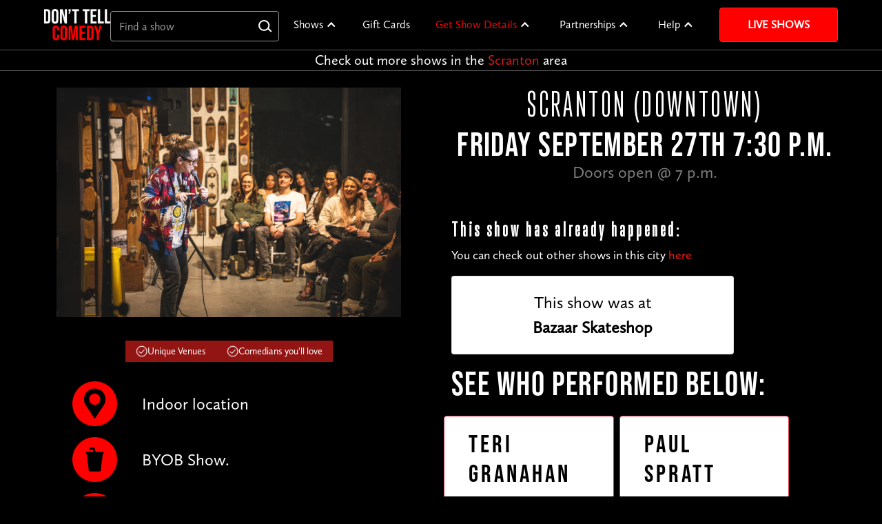

--- FILE ---
content_type: text/html; charset=utf-8
request_url: https://www.donttellcomedy.com/shows/scranton-09-27-24/
body_size: 347822
content:



<!DOCTYPE html>
<html lang="en" data-wf-page="63b81f0713458b03f42c9c5b" data-wf-site="63b81f0713458b98d12c9c57">
    <head>
    <!-- OneTrust Cookies Consent Notice start for donttellcomedy.com -->
        <script src="https://cdn.cookielaw.org/scripttemplates/otSDKStub.js" type="text/javascript" charset="UTF-8"
                data-domain-script="0193f06f-889e-778a-80ba-5dbf6faf4621"></script>
        <script type="text/javascript">
            function OptanonWrapper() {
                window.addEventListener("OneTrustGroupsUpdated", event => {
                    sessionStorage.removeItem("dtc_user_location")
                    window.location.reload();
                });
            }
        </script>
    <!-- OneTrust Cookies Consent Notice end for donttellcomedy.com -->
        <script class="optanon-category-C0004" type="text/plain" defer>
    var capture = "True" === "true"
    var _rollbarConfig = {
        accessToken: 'bdc819243a094b2fbc24384260e5c0c9',
        captureUncaught: capture,
        captureUnhandledRejections: capture,
        payload: {
            environment: "production",
            client: {
                javascript: {
                    code_version: "776b75c2b9ae1f63ea083a3c00bd9370e1d4f71b",
                }
            }
        }
    };
    // Rollbar Snippet
    !function(r){var e={};function o(n){if(e[n])return e[n].exports;var t=e[n]={i:n,l:!1,exports:{}};return r[n].call(t.exports,t,t.exports,o),t.l=!0,t.exports}o.m=r,o.c=e,o.d=function(r,e,n){o.o(r,e)||Object.defineProperty(r,e,{enumerable:!0,get:n})},o.r=function(r){"undefined"!=typeof Symbol&&Symbol.toStringTag&&Object.defineProperty(r,Symbol.toStringTag,{value:"Module"}),Object.defineProperty(r,"__esModule",{value:!0})},o.t=function(r,e){if(1&e&&(r=o(r)),8&e)return r;if(4&e&&"object"==typeof r&&r&&r.__esModule)return r;var n=Object.create(null);if(o.r(n),Object.defineProperty(n,"default",{enumerable:!0,value:r}),2&e&&"string"!=typeof r)for(var t in r)o.d(n,t,function(e){return r[e]}.bind(null,t));return n},o.n=function(r){var e=r&&r.__esModule?function(){return r.default}:function(){return r};return o.d(e,"a",e),e},o.o=function(r,e){return Object.prototype.hasOwnProperty.call(r,e)},o.p="",o(o.s=0)}([function(r,e,o){"use strict";var n=o(1),t=o(5);_rollbarConfig=_rollbarConfig||{},_rollbarConfig.rollbarJsUrl=_rollbarConfig.rollbarJsUrl||"https://cdn.rollbar.com/rollbarjs/refs/tags/v2.26.0/rollbar.min.js",_rollbarConfig.async=void 0===_rollbarConfig.async||_rollbarConfig.async;var a=n.setupShim(window,_rollbarConfig),l=t(_rollbarConfig);window.rollbar=n.Rollbar,a.loadFull(window,document,!_rollbarConfig.async,_rollbarConfig,l)},function(r,e,o){"use strict";var n=o(2),t=o(3);function a(r){return function(){try{return r.apply(this,arguments)}catch(r){try{console.error("[Rollbar]: Internal error",r)}catch(r){}}}}var l=0;function i(r,e){this.options=r,this._rollbarOldOnError=null;var o=l++;this.shimId=function(){return o},"undefined"!=typeof window&&window._rollbarShims&&(window._rollbarShims[o]={handler:e,messages:[]})}var s=o(4),d=function(r,e){return new i(r,e)},c=function(r){return new s(d,r)};function u(r){return a((function(){var e=this,o=Array.prototype.slice.call(arguments,0),n={shim:e,method:r,args:o,ts:new Date};window._rollbarShims[this.shimId()].messages.push(n)}))}i.prototype.loadFull=function(r,e,o,n,t){var l=!1,i=e.createElement("script"),s=e.getElementsByTagName("script")[0],d=s.parentNode;i.crossOrigin="",i.src=n.rollbarJsUrl,o||(i.async=!0),i.onload=i.onreadystatechange=a((function(){if(!(l||this.readyState&&"loaded"!==this.readyState&&"complete"!==this.readyState)){i.onload=i.onreadystatechange=null;try{d.removeChild(i)}catch(r){}l=!0,function(){var e;if(void 0===r._rollbarDidLoad){e=new Error("rollbar.js did not load");for(var o,n,a,l,i=0;o=r._rollbarShims[i++];)for(o=o.messages||[];n=o.shift();)for(a=n.args||[],i=0;i<a.length;++i)if("function"==typeof(l=a[i])){l(e);break}}"function"==typeof t&&t(e)}()}})),d.insertBefore(i,s)},i.prototype.wrap=function(r,e,o){try{var n;if(n="function"==typeof e?e:function(){return e||{}},"function"!=typeof r)return r;if(r._isWrap)return r;if(!r._rollbar_wrapped&&(r._rollbar_wrapped=function(){o&&"function"==typeof o&&o.apply(this,arguments);try{return r.apply(this,arguments)}catch(o){var e=o;throw e&&("string"==typeof e&&(e=new String(e)),e._rollbarContext=n()||{},e._rollbarContext._wrappedSource=r.toString(),window._rollbarWrappedError=e),e}},r._rollbar_wrapped._isWrap=!0,r.hasOwnProperty))for(var t in r)r.hasOwnProperty(t)&&(r._rollbar_wrapped[t]=r[t]);return r._rollbar_wrapped}catch(e){return r}};for(var p="log,debug,info,warn,warning,error,critical,global,configure,handleUncaughtException,handleAnonymousErrors,handleUnhandledRejection,captureEvent,captureDomContentLoaded,captureLoad".split(","),f=0;f<p.length;++f)i.prototype[p[f]]=u(p[f]);r.exports={setupShim:function(r,e){if(r){var o=e.globalAlias||"Rollbar";if("object"==typeof r[o])return r[o];r._rollbarShims={},r._rollbarWrappedError=null;var l=new c(e);return a((function(){e.captureUncaught&&(l._rollbarOldOnError=r.onerror,n.captureUncaughtExceptions(r,l,!0),e.wrapGlobalEventHandlers&&t(r,l,!0)),e.captureUnhandledRejections&&n.captureUnhandledRejections(r,l,!0);var a=e.autoInstrument;return!1!==e.enabled&&(void 0===a||!0===a||"object"==typeof a&&a.network)&&r.addEventListener&&(r.addEventListener("load",l.captureLoad.bind(l)),r.addEventListener("DOMContentLoaded",l.captureDomContentLoaded.bind(l))),r[o]=l,l}))()}},Rollbar:c}},function(r,e,o){"use strict";function n(r,e,o,n){r._rollbarWrappedError&&(n[4]||(n[4]=r._rollbarWrappedError),n[5]||(n[5]=r._rollbarWrappedError._rollbarContext),r._rollbarWrappedError=null);var t=e.handleUncaughtException.apply(e,n);o&&o.apply(r,n),"anonymous"===t&&(e.anonymousErrorsPending+=1)}r.exports={captureUncaughtExceptions:function(r,e,o){if(r){var t;if("function"==typeof e._rollbarOldOnError)t=e._rollbarOldOnError;else if(r.onerror){for(t=r.onerror;t._rollbarOldOnError;)t=t._rollbarOldOnError;e._rollbarOldOnError=t}e.handleAnonymousErrors();var a=function(){var o=Array.prototype.slice.call(arguments,0);n(r,e,t,o)};o&&(a._rollbarOldOnError=t),r.onerror=a}},captureUnhandledRejections:function(r,e,o){if(r){"function"==typeof r._rollbarURH&&r._rollbarURH.belongsToShim&&r.removeEventListener("unhandledrejection",r._rollbarURH);var n=function(r){var o,n,t;try{o=r.reason}catch(r){o=void 0}try{n=r.promise}catch(r){n="[unhandledrejection] error getting `promise` from event"}try{t=r.detail,!o&&t&&(o=t.reason,n=t.promise)}catch(r){}o||(o="[unhandledrejection] error getting `reason` from event"),e&&e.handleUnhandledRejection&&e.handleUnhandledRejection(o,n)};n.belongsToShim=o,r._rollbarURH=n,r.addEventListener("unhandledrejection",n)}}}},function(r,e,o){"use strict";function n(r,e,o){if(e.hasOwnProperty&&e.hasOwnProperty("addEventListener")){for(var n=e.addEventListener;n._rollbarOldAdd&&n.belongsToShim;)n=n._rollbarOldAdd;var t=function(e,o,t){n.call(this,e,r.wrap(o),t)};t._rollbarOldAdd=n,t.belongsToShim=o,e.addEventListener=t;for(var a=e.removeEventListener;a._rollbarOldRemove&&a.belongsToShim;)a=a._rollbarOldRemove;var l=function(r,e,o){a.call(this,r,e&&e._rollbar_wrapped||e,o)};l._rollbarOldRemove=a,l.belongsToShim=o,e.removeEventListener=l}}r.exports=function(r,e,o){if(r){var t,a,l="EventTarget,Window,Node,ApplicationCache,AudioTrackList,ChannelMergerNode,CryptoOperation,EventSource,FileReader,HTMLUnknownElement,IDBDatabase,IDBRequest,IDBTransaction,KeyOperation,MediaController,MessagePort,ModalWindow,Notification,SVGElementInstance,Screen,TextTrack,TextTrackCue,TextTrackList,WebSocket,WebSocketWorker,Worker,XMLHttpRequest,XMLHttpRequestEventTarget,XMLHttpRequestUpload".split(",");for(t=0;t<l.length;++t)r[a=l[t]]&&r[a].prototype&&n(e,r[a].prototype,o)}}},function(r,e,o){"use strict";function n(r,e){this.impl=r(e,this),this.options=e,function(r){for(var e=function(r){return function(){var e=Array.prototype.slice.call(arguments,0);if(this.impl[r])return this.impl[r].apply(this.impl,e)}},o="log,debug,info,warn,warning,error,critical,global,configure,handleUncaughtException,handleAnonymousErrors,handleUnhandledRejection,_createItem,wrap,loadFull,shimId,captureEvent,captureDomContentLoaded,captureLoad".split(","),n=0;n<o.length;n++)r[o[n]]=e(o[n])}(n.prototype)}n.prototype._swapAndProcessMessages=function(r,e){var o,n,t;for(this.impl=r(this.options);o=e.shift();)n=o.method,t=o.args,this[n]&&"function"==typeof this[n]&&("captureDomContentLoaded"===n||"captureLoad"===n?this[n].apply(this,[t[0],o.ts]):this[n].apply(this,t));return this},r.exports=n},function(r,e,o){"use strict";r.exports=function(r){return function(e){if(!e&&!window._rollbarInitialized){for(var o,n,t=(r=r||{}).globalAlias||"Rollbar",a=window.rollbar,l=function(r){return new a(r)},i=0;o=window._rollbarShims[i++];)n||(n=o.handler),o.handler._swapAndProcessMessages(l,o.messages);window[t]=n,window._rollbarInitialized=!0}}}}]);
    // End Rollbar Snippet
</script>
        <meta charset="UTF-8">
        <meta name="viewport" content="width=device-width, initial-scale=1, shrink-to-fit=no">
        <meta property="og:image" content="http://www.donttellcomedy.com/static/img/header-branding-logo-outline.35209b63aceb.png"/>
        <link rel="canonical" href="https://www.donttellcomedy.com/shows/scranton-09-27-24/"/>
        <link rel="shortcut icon" type="image/png" href="/static/img/fav.b351314cb1af.jpg"/>
        <link href="/static/css/normalize.afb4942e5838.css" rel="stylesheet" type="text/css">
        <link href="/static/css/components.c8431bf48601.css" rel="stylesheet" type="text/css">
        <link href="/static/css/webflow.721201bc4e3e.css" rel="stylesheet" type="text/css">
        
        <script type="text/javascript">!function (o, c) {
            var n = c.documentElement, t = " w-mod-";
            n.className += t + "js", ("ontouchstart" in o || o.DocumentTouch && c instanceof DocumentTouch) && (n.className += t + "touch")
        }(window, document);</script>

        
            <script class="optanon-category-C0004" type="text/plain" defer>(function (w, d, s, l, i) {
                w[l] = w[l] || [];
                w[l].push({
                    'gtm.start':
                        new Date().getTime(), event: 'gtm.js'
                });
                var f = d.getElementsByTagName(s)[0],
                    j = d.createElement(s), dl = l != 'dataLayer' ? '&l=' + l : '';
                j.async = true;
                j.src =
                    'https://metrics.donttellcomedy.com/gtm.js?id=' + i + dl + '&gtm_auth=uFS0fegE9akrN6M9CRAQmw&gtm_preview=env-1&gtm_cookies_win=x';
                f.parentNode.insertBefore(j, f);
            })(window, document, 'script', 'dataLayer', 'GTM-53GD9VF');</script>
        

        <link rel="stylesheet" href="/static/css/vendor/bootstrap-4.5.0/bootstrap.min.26461146a539.css">
        <link rel="stylesheet" href="/static/fonts/FontAwesome5/all.min-dtc.d2486983c88b.css" media="print"
              onload="this.media='all'">

        <link rel="stylesheet" href="/static/css/main.bf70109cda8c.css">
        <link href="/static/css/vendor/select2-4.1.0-rc.0-min.264bcf0d117a.css" rel="stylesheet"/>
        <link rel="stylesheet" href="/static/css/select.c02e7d7c1257.css">
        <script type="importmap">
            {
                "imports": {
                    "/static/js/lib/geo.js": "/static/js/lib/geo.6071e6a0f7dc.js",
                    "/static/js/lib/city-scroll.js": "/static/js/lib/city-scroll.8b502181da5a.js"
                }
            }
        </script>
        
    <link rel="stylesheet" href="/static/css/show_detail.146b1cead80c.css">

        <title>Secret Comedy Show in Downtown on 9/27/24 | Don't
    Tell Scranton</title>
        <script type="text/javascript">
    var _conv_prevent_bodyhide = true;
</script>
<!-- begin Convert Experiences code-->
<script type="text/plain" src="//cdn-4.convertexperiments.com/v1/js/10041878-10042971.js?environment=production"
        class="optanon-category-C0008" defer></script><!-- end Convert Experiences code -->

        
    
    
        
        <meta property="og:site_name" content="Don't Tell Comedy"/>
        <meta property="og:title"
              content="Secret Comedy Show in Downtown on 9/27/24 | Don't Tell Scranton"/>
        <meta property="og:type" content="website"/>
        <meta property="og:description"
              content="Get tickets to a secret comedy show in Downtown on 9/27/24. Experience live comedy in Scranton like never before! See details here."/>
        
            <meta property="og:image" content="https://dont-tell-comedy.mo.cloudinary.net/private/skateshop-comicaudience_Aus3KG5.webp"/>
        
        <meta itemprop="name" content="Scranton (Downtown)"/>
        <meta itemprop="description"
              content="Get tickets to a secret comedy show in Downtown on 9/27/24. Experience live comedy in Scranton like never before! See details here."/>
        <meta name="twitter:title" content="Scranton (Downtown)"/>
        <meta name="twitter:image" content="http://www.donttellcomedy.com/static/img/homepage/og-home.ed08da1b16a3.jpg"/>
        <meta name="twitter:card" content="summary"/>
        <meta name="twitter:description"
              content="Get tickets to a secret comedy show in Downtown on 9/27/24. Experience live comedy in Scranton like never before! See details here."/>
        <meta name="description"
              content="Get tickets to a secret comedy show in Downtown on 9/27/24. Experience live comedy in Scranton like never before! See details here."/>
    
    <link rel="stylesheet" type="text/css" href="/static/css/top_comedians.f8cebdb488f4.css" media="screen"/>
    <link rel="stylesheet" type="text/css" href="/static/css/swiper-bundle.4909eed5f97f.css" media="screen"/>
    <script src="/static/js/swiper-bundle.59349d2dfc6f.js"></script>
    <meta property="og:url" content="https://donttellcomedy.com/shows/scranton-09-27-24/"/>
    <meta itemprop="url" content="https://donttellcomedy.com/shows/scranton-09-27-24/"/>
    <meta name="twitter:url" content="https://donttellcomedy.com/shows/scranton-09-27-24/"/>

    <meta name="robots" content="noindex">

    </head>
    <body>
        
            <header>
                

<div class="global-styles w-embed">
  <style>
/* Make text look crisper and more legible in all browsers */
    body {
      -webkit-font-smoothing: antialiased;
      -moz-osx-font-smoothing: grayscale;
      font-smoothing: antialiased;
      text-rendering: optimizeLegibility;
    }
/* Focus state style for keyboard navigation for the focusable elements */
    *[tabindex]:focus-visible,
    input[type="file"]:focus-visible {
      outline: 0.125rem solid #4d65ff;
      outline-offset: 0.125rem;
    }
/* Get rid of top margin on first element in any rich text element */
    .w-richtext > :not(div):first-child, .w-richtext > div:first-child > :first-child {
      margin-top: 0 !important;
    }
/* Get rid of bottom margin on last element in any rich text element */
    .w-richtext>:last-child, .w-richtext ol li:last-child, .w-richtext ul li:last-child {
      margin-bottom: 0 !important;
    }
/* Prevent all click and hover interaction with an element */
    .pointer-events-off {
      pointer-events: none;
    }
/* Enables all click and hover interaction with an element */
    .pointer-events-on {
      pointer-events: auto;
    }
/* Create a class of .div-square which maintains a 1:1 dimension of a div */
    .div-square::after {
      content: "";
      display: block;
      padding-bottom: 100%;
    }
/* Make sure containers never lose their center alignment */
    .container-medium,.container-small, .container-large {
      margin-right: auto !important;
      margin-left: auto !important;
    }
/*
Make the following elements inherit typography styles from the parent and not have hardcoded values.
Important: You will not be able to style for example "All Links" in Designer with this CSS applied.
Uncomment this CSS to use it in the project. Leave this message for future hand-off.
*/
/*
a,
.w-input,
.w-select,
.w-tab-link,
.w-nav-link,
.w-dropdown-btn,
.w-dropdown-toggle,
.w-dropdown-link {
  color: inherit;
  text-decoration: inherit;
  font-size: inherit;
}
*/
/* Apply "..." after 3 lines of text */
    .text-style-3lines {
      display: -webkit-box;
      overflow: hidden;
      -webkit-line-clamp: 3;
      -webkit-box-orient: vertical;
    }
/* Apply "..." after 2 lines of text */
    .text-style-2lines {
      display: -webkit-box;
      overflow: hidden;
      -webkit-line-clamp: 2;
      -webkit-box-orient: vertical;
    }
/* Adds inline flex display */
    .display-inlineflex {
      display: inline-flex;
    }
/* These classes are never overwritten */
    .hide {
      display: none !important;
    }
    @media screen and (max-width: 991px) {
      .hide, .hide-tablet {
        display: none !important;
      }
    }
    @media screen and (max-width: 767px) {
      .hide-mobile-landscape{
        display: none !important;
      }
    }
    @media screen and (max-width: 479px) {
      .hide-mobile{
        display: none !important;
      }
    }
    .margin-0 {
      margin: 0rem !important;
    }
    .padding-0 {
      padding: 0rem !important;
    }
    .spacing-clean {
      padding: 0rem !important;
      margin: 0rem !important;
    }
    .margin-top {
      margin-right: 0rem !important;
      margin-bottom: 0rem !important;
      margin-left: 0rem !important;
    }
    .padding-top {
      padding-right: 0rem !important;
      padding-bottom: 0rem !important;
      padding-left: 0rem !important;
    }
    .margin-right {
      margin-top: 0rem !important;
      margin-bottom: 0rem !important;
      margin-left: 0rem !important;
    }
    .padding-right {
      padding-top: 0rem !important;
      padding-bottom: 0rem !important;
      padding-left: 0rem !important;
    }
    .margin-bottom {
      margin-top: 0rem !important;
      margin-right: 0rem !important;
      margin-left: 0rem !important;
    }
    .padding-bottom {
      padding-top: 0rem !important;
      padding-right: 0rem !important;
      padding-left: 0rem !important;
    }
    .margin-left {
      margin-top: 0rem !important;
      margin-right: 0rem !important;
      margin-bottom: 0rem !important;
    }
    .padding-left {
      padding-top: 0rem !important;
      padding-right: 0rem !important;
      padding-bottom: 0rem !important;
    }
    .margin-horizontal {
      margin-top: 0rem !important;
      margin-bottom: 0rem !important;
    }
    .padding-horizontal {
      padding-top: 0rem !important;
      padding-bottom: 0rem !important;
    }
    .margin-vertical {
      margin-right: 0rem !important;
      margin-left: 0rem !important;
    }
    .padding-vertical {
      padding-right: 0rem !important;
      padding-left: 0rem !important;
    }
    .hacked-gradient {
      background-image: linear-gradient(135deg, rgba(0,0,0,0.8) 0%, rgba(0,0,0,0.8) 50%, rgba(0,0,0,0) 50%);
      z-index: 1;
    }
    .navbar_dropdown-list {
      max-height: 500px;
      overflow-y: auto;
      min-width: 5em;
    }

    .contact-dropdown{
      width: 15em;
    }

/* Default logo size */
    .navbar_logo {
      width: 96px;
      height: auto;
    }

/* Resize logo for smaller screens */
    @media screen and (max-width: 767px) {
      .navbar_logo {
        width: 80px;
        height: auto;
      }
    }

/* Style the scrollbar */
    .navbar_dropdown-list::-webkit-scrollbar {
      width: 10px;
    }

    .navbar_dropdown-list::-webkit-scrollbar-track {
      background: #f1f1f1;
    }

    .navbar_dropdown-list::-webkit-scrollbar-thumb {
      background: #888;
    }

    .navbar_dropdown-list::-webkit-scrollbar-thumb:hover {
      background: #555;
    }

    .unclickable {
      background-color: #ff0000;
    }

    .unclickable:hover {
      background-color: #ff0000;
    }

/* White text for dropdown toggles */
    .navbar_dropdown-toggle {
      color: #fff;
    }

/* Clickable links in dropdown toggles */
    .navbar_dropdown-link-wrapper {
      color: inherit;
      text-decoration: none;
    }

    .navbar_dropdown-link-wrapper:hover {
      color: inherit;
    }

/* Dropdown arrow animation */
    .navbar_dropdown-icon {
      transition: transform 0.3s ease-in-out;
    }

    .w-dropdown.w--open .navbar_dropdown-icon {
      transform: rotate(180deg);
    }

/* Mobile menu section headers */
    @media screen and (max-width: 991px) {
      .navbar_menu-section-header {
        font-size: 1.25rem;
        font-weight: 700;
        padding: 1rem 1.5rem 0.5rem;
        margin-top: 1rem;
        color: #FFD700;
        text-transform: uppercase;
        letter-spacing: 0.05em;
        text-align: left;
      }

      .navbar_menu-section-header:first-child {
        margin-top: 0.5rem;
      }

      .navbar_menu-section-item {
        padding-left: 1.5rem;
        padding-right: 1.5rem;
      }

      .navbar_menu-section-item .navbar_link,
      .navbar_menu-section-item .navbar_dopdown-link {
        font-size: 1rem;
        padding: 0.75rem 0;
      }

      .navbar_dropdown-toggle {
        display: none !important;
        border: none !important;
        outline: none !important;
      }

      .navbar_dropdown-list {
        display: block !important;
        position: static !important;
        background: transparent !important;
        box-shadow: none !important;
        padding: 0 !important;
        max-height: none !important;
        border: none !important;
        border-left: none !important;
        border-right: none !important;
        border-bottom: none !important;
      }

      .navbar_dropdown {
        display: block !important;
        border: none !important;
        outline: none !important;
      }

      .navbar_link {
        border: none !important;
        outline: none !important;
      }

      .navbar_dopdown-link {
        border: none !important;
        outline: none !important;
      }

      .w-dropdown-list {
        border: none !important;
      }

      .navbar_dropdown--collapsible {
        margin-bottom: 0;
      }

      .navbar_dropdown--collapsible .navbar_dropdown-toggle {
        display: flex !important;
        padding: 0.75rem 1.5rem;
        cursor: pointer;
        font-size: 1rem;
        font-weight: 400;
        text-transform: none;
        letter-spacing: normal;
        align-items: center;
        margin-bottom: 0;
      }

      .navbar_dropdown--collapsible .navbar_dropdown-toggle .text-color-red {
        color: #ff0000;
      }

      .navbar_dropdown--collapsible .navbar_dropdown-icon {
        margin-right: 0.5rem;
        transition: transform 0.3s ease-in-out;
      }

      .navbar_dropdown--collapsible.w--open .navbar_dropdown-icon {
        transform: rotate(180deg);
      }

      .navbar_dropdown--collapsible .navbar_dropdown-list {
        height: 0;
        max-height: 0;
        overflow: hidden;
        opacity: 0;
        transition: height 0.4s ease-in-out, max-height 0.4s ease-in-out, opacity 0.3s ease-in-out;
        display: block !important;
        padding: 0 !important;
        margin: 0 !important;
      }

      .navbar_dropdown--collapsible.w--open .navbar_dropdown-list {
        height: auto;
        max-height: 500px;
        opacity: 1;
      }

      .navbar_dropdown--collapsible .navbar_menu-section-item {
        transition: all 0.4s ease-in-out;
      }

      .navbar_dropdown--collapsible:not(.w--open) .navbar_menu-section-item {
        padding: 0 !important;
        margin: 0 !important;
        height: 0;
        overflow: hidden;
      }

      .navbar_dropdown--collapsible.w--open .navbar_menu-section-item {
        padding-left: 1.5rem;
        padding-right: 1.5rem;
        height: auto;
      }

      .navbar_dropdown--collapsible .unclickable {
        background-color: transparent !important;
        color: #fff;
        font-size: 0.875rem;
        font-weight: 600;
        padding: 0.5rem 1.5rem 0.25rem;
        text-transform: uppercase;
        letter-spacing: 0.05em;
        pointer-events: none;
        transition: all 0.4s ease-in-out;
        display: block;
      }

      .navbar_dropdown--collapsible:not(.w--open) .unclickable {
        padding: 0 !important;
        margin: 0 !important;
        height: 0;
        overflow: hidden;
        line-height: 0;
      }

      .navbar_dropdown--collapsible .unclickable:hover {
        background-color: transparent !important;
      }
    }

/* Hide section headers on desktop */
    @media screen and (min-width: 992px) {
      .navbar_menu-section-header {
        display: none !important;
      }
    }

  </style>
</div>
<div data-animation="default" class="navbar_component w-nav" data-easing2="ease" fs-scrolldisable-element="smart-nav" data-easing="ease" data-collapse="medium" data-w-id="40b9786c-be2b-ea16-b83b-45f25675bf28" role="banner" data-duration="400">
  <div class="navbar_container">
    <div class="div-block">
      <a href="/" class="navbar1_logo-link w-nav-brand"><img src="/static/img/homepage2023/dtc-logo.5c933dbab2ec.png" width=96 height=45.365 loading="lazy" alt="Don&#x27;t Tell Comedy Logo" class="navbar_logo"></a>
      <div class="div-block-2">
        <div class="navbar_search-wrapper">
          <div class="navbar_search-form-block w-form">
            <form id="wf-form-Find-a-show-[Top-Bar]" name="wf-form-Find-a-show-[Top-Bar]" data-name="Find a show [Top Bar]" method="get" class="navbar_search-form">
              <input type="text" class="navbar_search w-input" maxlength="256" name="field" data-name="Field" placeholder="Find a show" id="navbar-search" required="" autocomplete="off">
            </form>
          </div>
          <div id="navbar-search-dropdown" class="navbar-search_dropdown">

            <div class="navbar-search_group preloaded">
              <div class="navbar-search_layout">
                <div class="navbar-search_option-heading">
                  <div class="navbar-search_heading">Most popular cities</div>
                </div>
                
                  <div class="navbar-search_option preloaded" data-url="/cities/chicago/">
                    <div class="navbar-search_location">Chicago, IL</div>
                  </div>
                
                  <div class="navbar-search_option preloaded" data-url="/cities/columbus/">
                    <div class="navbar-search_location">Columbus, OH</div>
                  </div>
                
                  <div class="navbar-search_option preloaded" data-url="/cities/los-angeles/">
                    <div class="navbar-search_location">Los Angeles, CA</div>
                  </div>
                
                  <div class="navbar-search_option preloaded" data-url="/cities/nyc/">
                    <div class="navbar-search_location">New York City, NY</div>
                  </div>
                
                  <div class="navbar-search_option preloaded" data-url="/cities/san-diego/">
                    <div class="navbar-search_location">San Diego, CA</div>
                  </div>
                
                  <div class="navbar-search_option preloaded" data-url="/cities/dc/">
                    <div class="navbar-search_location">Washington D.C.</div>
                  </div>
                
              </div>
            </div>

            <div class="navbar-search_group autocomplete">
              <div class="navbar-search_layout">
                
                  <div class="navbar-search_option autocomplete" data-url="/cities/sd-northcounty">
                    <div class="navbar-search_location">4S Ranch, San Diego - North County</div>
                  </div>
                
                  <div class="navbar-search_option autocomplete" data-url="/cities/centralnj">
                    <div class="navbar-search_location">Aberdeen, Central Jersey</div>
                  </div>
                
                  <div class="navbar-search_option autocomplete" data-url="/cities/san-fernando-valley-ca">
                    <div class="navbar-search_location">Agoura Hills, San Fernando Valley, CA</div>
                  </div>
                
                  <div class="navbar-search_option autocomplete" data-url="/state/AL">
                    <div class="navbar-search_location">Alabama</div>
                  </div>
                
                  <div class="navbar-search_option autocomplete" data-url="/cities/oakland">
                    <div class="navbar-search_location">Alameda County</div>
                  </div>
                
                  <div class="navbar-search_option autocomplete" data-url="/cities/oakland">
                    <div class="navbar-search_location">Alameda, CA (Bay Farm Island), Alameda County</div>
                  </div>
                
                  <div class="navbar-search_option autocomplete" data-url="/cities/oakland">
                    <div class="navbar-search_location">Alameda, CA, Alameda County</div>
                  </div>
                
                  <div class="navbar-search_option autocomplete" data-url="/cities/albany">
                    <div class="navbar-search_location">Albany</div>
                  </div>
                
                  <div class="navbar-search_option autocomplete" data-url="/state/AB">
                    <div class="navbar-search_location">Alberta</div>
                  </div>
                
                  <div class="navbar-search_option autocomplete" data-url="/cities/albuquerque">
                    <div class="navbar-search_location">Albuquerque</div>
                  </div>
                
                  <div class="navbar-search_option autocomplete" data-url="/cities/nova">
                    <div class="navbar-search_location">Alexandria, VA, Northern Virginia</div>
                  </div>
                
                  <div class="navbar-search_option autocomplete" data-url="/cities/lehigh">
                    <div class="navbar-search_location">Allentown,PA, Lehigh Valley</div>
                  </div>
                
                  <div class="navbar-search_option autocomplete" data-url="/cities/alpharetta">
                    <div class="navbar-search_location">Alpharetta</div>
                  </div>
                
                  <div class="navbar-search_option autocomplete" data-url="/cities/chicago">
                    <div class="navbar-search_location">Alsip, IL, Chicago</div>
                  </div>
                
                  <div class="navbar-search_option autocomplete" data-url="/cities/montgomerycounty-pa">
                    <div class="navbar-search_location">Ambler, PA, Montgomery County, PA</div>
                  </div>
                
                  <div class="navbar-search_option autocomplete" data-url="/cities/springfield-ma">
                    <div class="navbar-search_location">Amherst, MA, Springfield, MA</div>
                  </div>
                
                  <div class="navbar-search_option autocomplete" data-url="/cities/amsterdam">
                    <div class="navbar-search_location">Amsterdam</div>
                  </div>
                
                  <div class="navbar-search_option autocomplete" data-url="/cities/orange-county">
                    <div class="navbar-search_location">Anaheim, Orange County</div>
                  </div>
                
                  <div class="navbar-search_option autocomplete" data-url="/cities/ann-arbor">
                    <div class="navbar-search_location">Ann Arbor</div>
                  </div>
                
                  <div class="navbar-search_option autocomplete" data-url="/cities/annapolis">
                    <div class="navbar-search_location">Annapolis</div>
                  </div>
                
                  <div class="navbar-search_option autocomplete" data-url="/cities/antelope-valley-ca">
                    <div class="navbar-search_location">Antelope Valley, CA</div>
                  </div>
                
                  <div class="navbar-search_option autocomplete" data-url="/cities/montgomerycounty-pa">
                    <div class="navbar-search_location">Ardmore, PA, Montgomery County, PA</div>
                  </div>
                
                  <div class="navbar-search_option autocomplete" data-url="/state/AZ">
                    <div class="navbar-search_location">Arizona</div>
                  </div>
                
                  <div class="navbar-search_option autocomplete" data-url="/state/AR">
                    <div class="navbar-search_location">Arkansas</div>
                  </div>
                
                  <div class="navbar-search_option autocomplete" data-url="/cities/nova">
                    <div class="navbar-search_location">Arlington, VA, Northern Virginia</div>
                  </div>
                
                  <div class="navbar-search_option autocomplete" data-url="/cities/slo">
                    <div class="navbar-search_location">Arroyo Grande, Central Coast</div>
                  </div>
                
                  <div class="navbar-search_option autocomplete" data-url="/cities/denver">
                    <div class="navbar-search_location">Arvada, Denver</div>
                  </div>
                
                  <div class="navbar-search_option autocomplete" data-url="/cities/jerseyshore">
                    <div class="navbar-search_location">Asbury Park, Jersey Shore</div>
                  </div>
                
                  <div class="navbar-search_option autocomplete" data-url="/cities/asheville">
                    <div class="navbar-search_location">Asheville</div>
                  </div>
                
                  <div class="navbar-search_option autocomplete" data-url="/cities/slo">
                    <div class="navbar-search_location">Atascadero, Central Coast</div>
                  </div>
                
                  <div class="navbar-search_option autocomplete" data-url="/cities/athens-ga">
                    <div class="navbar-search_location">Athens</div>
                  </div>
                
                  <div class="navbar-search_option autocomplete" data-url="/cities/atlanta">
                    <div class="navbar-search_location">Atlanta</div>
                  </div>
                
                  <div class="navbar-search_option autocomplete" data-url="/cities/jerseyshore">
                    <div class="navbar-search_location">Atlantic Highlands, Jersey Shore</div>
                  </div>
                
                  <div class="navbar-search_option autocomplete" data-url="/cities/los-angeles">
                    <div class="navbar-search_location">Atwater Village, Los Angeles</div>
                  </div>
                
                  <div class="navbar-search_option autocomplete" data-url="/cities/southjersey">
                    <div class="navbar-search_location">Audubon, South Jersey</div>
                  </div>
                
                  <div class="navbar-search_option autocomplete" data-url="/cities/augusta-ga">
                    <div class="navbar-search_location">Augusta</div>
                  </div>
                
                  <div class="navbar-search_option autocomplete" data-url="/cities/austin">
                    <div class="navbar-search_location">Austin</div>
                  </div>
                
                  <div class="navbar-search_option autocomplete" data-url="/state/AT">
                    <div class="navbar-search_location">Austria</div>
                  </div>
                
                  <div class="navbar-search_option autocomplete" data-url="/cities/slo">
                    <div class="navbar-search_location">Avila Beach, Central Coast</div>
                  </div>
                
                  <div class="navbar-search_option autocomplete" data-url="/cities/bakersfield">
                    <div class="navbar-search_location">Bakersfield</div>
                  </div>
                
                  <div class="navbar-search_option autocomplete" data-url="/cities/los-angeles">
                    <div class="navbar-search_location">Baldwin Park, Los Angeles</div>
                  </div>
                
                  <div class="navbar-search_option autocomplete" data-url="/cities/syracuse">
                    <div class="navbar-search_location">Baldwinsville, NY, Syracuse</div>
                  </div>
                
                  <div class="navbar-search_option autocomplete" data-url="/cities/baltimore">
                    <div class="navbar-search_location">Baltimore</div>
                  </div>
                
                  <div class="navbar-search_option autocomplete" data-url="/cities/barcelona">
                    <div class="navbar-search_location">Barcelona</div>
                  </div>
                
                  <div class="navbar-search_option autocomplete" data-url="/cities/rochester">
                    <div class="navbar-search_location">Batavia NY, Rochester</div>
                  </div>
                
                  <div class="navbar-search_option autocomplete" data-url="/cities/gulfport-biloxi">
                    <div class="navbar-search_location">Bay St Louis, Mississippi - Gulf Coast</div>
                  </div>
                
                  <div class="navbar-search_option autocomplete" data-url="/cities/houston">
                    <div class="navbar-search_location">Baytown, TX, Houston</div>
                  </div>
                
                  <div class="navbar-search_option autocomplete" data-url="/cities/jerseyshore">
                    <div class="navbar-search_location">Beachwood, Jersey Shore</div>
                  </div>
                
                  <div class="navbar-search_option autocomplete" data-url="/cities/hudsonvalley-ny">
                    <div class="navbar-search_location">Beacon, NY, Hudson Valley</div>
                  </div>
                
                  <div class="navbar-search_option autocomplete" data-url="/cities/pittsburgh">
                    <div class="navbar-search_location">Beaver, Pittsburgh</div>
                  </div>
                
                  <div class="navbar-search_option autocomplete" data-url="/cities/portland-or">
                    <div class="navbar-search_location">Beaverton, OR, Portland</div>
                  </div>
                
                  <div class="navbar-search_option autocomplete" data-url="/cities/indianapolis">
                    <div class="navbar-search_location">Beech Grove, IN, Indianapolis</div>
                  </div>
                
                  <div class="navbar-search_option autocomplete" data-url="/cities/harford-county-md">
                    <div class="navbar-search_location">Bel Air, Harford County</div>
                  </div>
                
                  <div class="navbar-search_option autocomplete" data-url="/cities/bellcounty-tx">
                    <div class="navbar-search_location">Bell County, TX</div>
                  </div>
                
                  <div class="navbar-search_option autocomplete" data-url="/cities/northjersey">
                    <div class="navbar-search_location">Belleville, North Jersey</div>
                  </div>
                
                  <div class="navbar-search_option autocomplete" data-url="/cities/northern-ky">
                    <div class="navbar-search_location">Bellevue, Northern Kentucky</div>
                  </div>
                
                  <div class="navbar-search_option autocomplete" data-url="/cities/jerseyshore">
                    <div class="navbar-search_location">Belmar/Neptune City, Jersey Shore</div>
                  </div>
                
                  <div class="navbar-search_option autocomplete" data-url="/cities/bend-or">
                    <div class="navbar-search_location">Bend</div>
                  </div>
                
                  <div class="navbar-search_option autocomplete" data-url="/cities/northwest-ar">
                    <div class="navbar-search_location">Bentonville, Northwest Arkansas</div>
                  </div>
                
                  <div class="navbar-search_option autocomplete" data-url="/cities/oakland">
                    <div class="navbar-search_location">Berkeley, CA (Elmwood), Alameda County</div>
                  </div>
                
                  <div class="navbar-search_option autocomplete" data-url="/cities/oakland">
                    <div class="navbar-search_location">Berkeley, CA (Gilman District), Alameda County</div>
                  </div>
                
                  <div class="navbar-search_option autocomplete" data-url="/cities/oakland">
                    <div class="navbar-search_location">Berkeley, CA (West Berkeley), Alameda County</div>
                  </div>
                
                  <div class="navbar-search_option autocomplete" data-url="/cities/oakland">
                    <div class="navbar-search_location">Berkeley, CA, Alameda County</div>
                  </div>
                
                  <div class="navbar-search_option autocomplete" data-url="/cities/berlin">
                    <div class="navbar-search_location">Berlin</div>
                  </div>
                
                  <div class="navbar-search_option autocomplete" data-url="/cities/sussexcounty-de">
                    <div class="navbar-search_location">Bethany Beach, Delaware - Sussex County</div>
                  </div>
                
                  <div class="navbar-search_option autocomplete" data-url="/cities/montgomery-county-md">
                    <div class="navbar-search_location">Bethesda, MD, Montgomery County, MD</div>
                  </div>
                
                  <div class="navbar-search_option autocomplete" data-url="/cities/lehigh">
                    <div class="navbar-search_location">Bethlehem, PA, Lehigh Valley</div>
                  </div>
                
                  <div class="navbar-search_option autocomplete" data-url="/cities/quadcities">
                    <div class="navbar-search_location">Bettendorf, IA, Quad Cities</div>
                  </div>
                
                  <div class="navbar-search_option autocomplete" data-url="/cities/los-angeles">
                    <div class="navbar-search_location">Beverly Hills, Los Angeles</div>
                  </div>
                
                  <div class="navbar-search_option autocomplete" data-url="/cities/inland-empire-ca">
                    <div class="navbar-search_location">Big Bear Lake, Inland Empire</div>
                  </div>
                
                  <div class="navbar-search_option autocomplete" data-url="/cities/gulfport-biloxi">
                    <div class="navbar-search_location">Biloxi, Mississippi - Gulf Coast</div>
                  </div>
                
                  <div class="navbar-search_option autocomplete" data-url="/cities/binghamton-ny">
                    <div class="navbar-search_location">Binghamton</div>
                  </div>
                
                  <div class="navbar-search_option autocomplete" data-url="/cities/birmingham">
                    <div class="navbar-search_location">Birmingham</div>
                  </div>
                
                  <div class="navbar-search_option autocomplete" data-url="/cities/northjersey">
                    <div class="navbar-search_location">Bloomfield, North Jersey</div>
                  </div>
                
                  <div class="navbar-search_option autocomplete" data-url="/cities/bloomington-in">
                    <div class="navbar-search_location">Bloomington</div>
                  </div>
                
                  <div class="navbar-search_option autocomplete" data-url="/cities/tricities-tn">
                    <div class="navbar-search_location">Blountville, Tri-Cities</div>
                  </div>
                
                  <div class="navbar-search_option autocomplete" data-url="/cities/south-florida">
                    <div class="navbar-search_location">Boca Raton, South Florida</div>
                  </div>
                
                  <div class="navbar-search_option autocomplete" data-url="/cities/boise">
                    <div class="navbar-search_location">Boise</div>
                  </div>
                
                  <div class="navbar-search_option autocomplete" data-url="/cities/centralnj">
                    <div class="navbar-search_location">Bordentown, NJ, Central Jersey</div>
                  </div>
                
                  <div class="navbar-search_option autocomplete" data-url="/cities/boston">
                    <div class="navbar-search_location">Boston</div>
                  </div>
                
                  <div class="navbar-search_option autocomplete" data-url="/cities/boulder-co">
                    <div class="navbar-search_location">Boulder</div>
                  </div>
                
                  <div class="navbar-search_option autocomplete" data-url="/cities/south-florida">
                    <div class="navbar-search_location">Boynton Beach, South Florida</div>
                  </div>
                
                  <div class="navbar-search_option autocomplete" data-url="/cities/bozeman">
                    <div class="navbar-search_location">Bozeman</div>
                  </div>
                
                  <div class="navbar-search_option autocomplete" data-url="/cities/jerseyshore">
                    <div class="navbar-search_location">Bradley Beach, Jersey Shore</div>
                  </div>
                
                  <div class="navbar-search_option autocomplete" data-url="/cities/orange-county">
                    <div class="navbar-search_location">Brea, Orange County</div>
                  </div>
                
                  <div class="navbar-search_option autocomplete" data-url="/cities/fairfieldcounty-ct">
                    <div class="navbar-search_location">Bridgeport, Fairfield County, CT</div>
                  </div>
                
                  <div class="navbar-search_option autocomplete" data-url="/cities/pittsburgh">
                    <div class="navbar-search_location">Bridgeville, Pittsburgh</div>
                  </div>
                
                  <div class="navbar-search_option autocomplete" data-url="/cities/centralnj">
                    <div class="navbar-search_location">Bridgewater, Central Jersey</div>
                  </div>
                
                  <div class="navbar-search_option autocomplete" data-url="/cities/jerseyshore">
                    <div class="navbar-search_location">Brielle, Jersey Shore</div>
                  </div>
                
                  <div class="navbar-search_option autocomplete" data-url="/cities/bristol-county-ma">
                    <div class="navbar-search_location">Bristol County, MA</div>
                  </div>
                
                  <div class="navbar-search_option autocomplete" data-url="/cities/tricities-tn">
                    <div class="navbar-search_location">Bristol, Tri-Cities</div>
                  </div>
                
                  <div class="navbar-search_option autocomplete" data-url="/state/BC">
                    <div class="navbar-search_location">British Columbia</div>
                  </div>
                
                  <div class="navbar-search_option autocomplete" data-url="/cities/tulsa-ok">
                    <div class="navbar-search_location">Broken Arrow, OK, Tulsa</div>
                  </div>
                
                  <div class="navbar-search_option autocomplete" data-url="/cities/boston">
                    <div class="navbar-search_location">Brookline, Boston</div>
                  </div>
                
                  <div class="navbar-search_option autocomplete" data-url="/cities/nyc">
                    <div class="navbar-search_location">Brooklyn - Bushwick, New York City</div>
                  </div>
                
                  <div class="navbar-search_option autocomplete" data-url="/cities/nyc">
                    <div class="navbar-search_location">Brooklyn - Dumbo, New York City</div>
                  </div>
                
                  <div class="navbar-search_option autocomplete" data-url="/cities/nyc">
                    <div class="navbar-search_location">Brooklyn - Greenpoint, New York City</div>
                  </div>
                
                  <div class="navbar-search_option autocomplete" data-url="/cities/nyc">
                    <div class="navbar-search_location">Brooklyn - Industry City, New York City</div>
                  </div>
                
                  <div class="navbar-search_option autocomplete" data-url="/cities/nyc">
                    <div class="navbar-search_location">Brooklyn - Park Slope, New York City</div>
                  </div>
                
                  <div class="navbar-search_option autocomplete" data-url="/cities/nyc">
                    <div class="navbar-search_location">Brooklyn - Prospect Heights, New York City</div>
                  </div>
                
                  <div class="navbar-search_option autocomplete" data-url="/cities/nyc">
                    <div class="navbar-search_location">Brooklyn - Sunset Park, New York City</div>
                  </div>
                
                  <div class="navbar-search_option autocomplete" data-url="/cities/nyc">
                    <div class="navbar-search_location">Brooklyn - Williamsburg, New York City</div>
                  </div>
                
                  <div class="navbar-search_option autocomplete" data-url="/cities/minneapolis">
                    <div class="navbar-search_location">Brooklyn Park, MN, Minneapolis</div>
                  </div>
                
                  <div class="navbar-search_option autocomplete" data-url="/cities/college-station">
                    <div class="navbar-search_location">Bryan, TX, College Station</div>
                  </div>
                
                  <div class="navbar-search_option autocomplete" data-url="/cities/buckscounty-pa">
                    <div class="navbar-search_location">Bucks County</div>
                  </div>
                
                  <div class="navbar-search_option autocomplete" data-url="/cities/hayscounty-tx">
                    <div class="navbar-search_location">Buda, Hays County, TX</div>
                  </div>
                
                  <div class="navbar-search_option autocomplete" data-url="/cities/buffalo">
                    <div class="navbar-search_location">Buffalo</div>
                  </div>
                
                  <div class="navbar-search_option autocomplete" data-url="/cities/san-fernando-valley-ca">
                    <div class="navbar-search_location">Burbank, San Fernando Valley, CA</div>
                  </div>
                
                  <div class="navbar-search_option autocomplete" data-url="/cities/silicon-valley">
                    <div class="navbar-search_location">Burlingame, CA, San Mateo County</div>
                  </div>
                
                  <div class="navbar-search_option autocomplete" data-url="/cities/burlington-vt">
                    <div class="navbar-search_location">Burlington</div>
                  </div>
                
                  <div class="navbar-search_option autocomplete" data-url="/cities/northjersey">
                    <div class="navbar-search_location">Butler, North Jersey</div>
                  </div>
                
                  <div class="navbar-search_option autocomplete" data-url="/cities/northjersey">
                    <div class="navbar-search_location">Caldwell, North Jersey</div>
                  </div>
                
                  <div class="navbar-search_option autocomplete" data-url="/cities/calgary-ab">
                    <div class="navbar-search_location">Calgary</div>
                  </div>
                
                  <div class="navbar-search_option autocomplete" data-url="/state/CA">
                    <div class="navbar-search_location">California</div>
                  </div>
                
                  <div class="navbar-search_option autocomplete" data-url="/cities/ventura-county">
                    <div class="navbar-search_location">Camarillo, CA, Ventura County</div>
                  </div>
                
                  <div class="navbar-search_option autocomplete" data-url="/cities/cambridge-on">
                    <div class="navbar-search_location">Cambridge</div>
                  </div>
                
                  <div class="navbar-search_option autocomplete" data-url="/cities/boston">
                    <div class="navbar-search_location">Cambridge, Boston</div>
                  </div>
                
                  <div class="navbar-search_option autocomplete" data-url="/cities/camden-nj">
                    <div class="navbar-search_location">Camden</div>
                  </div>
                
                  <div class="navbar-search_option autocomplete" data-url="/cities/san-jose">
                    <div class="navbar-search_location">Campbell, CA, Santa Clara County</div>
                  </div>
                
                  <div class="navbar-search_option autocomplete" data-url="/cities/santaclarita">
                    <div class="navbar-search_location">Canyon Country, Santa Clarita</div>
                  </div>
                
                  <div class="navbar-search_option autocomplete" data-url="/cities/capecod">
                    <div class="navbar-search_location">Cape Cod</div>
                  </div>
                
                  <div class="navbar-search_option autocomplete" data-url="/cities/cardiff-wales">
                    <div class="navbar-search_location">Cardiff, Wales</div>
                  </div>
                
                  <div class="navbar-search_option autocomplete" data-url="/cities/longisland-ny">
                    <div class="navbar-search_location">Carle Place, NY, Long Island</div>
                  </div>
                
                  <div class="navbar-search_option autocomplete" data-url="/cities/sd-northcounty">
                    <div class="navbar-search_location">Carlsbad, San Diego - North County</div>
                  </div>
                
                  <div class="navbar-search_option autocomplete" data-url="/cities/indianapolis">
                    <div class="navbar-search_location">Carmel, IN, Indianapolis</div>
                  </div>
                
                  <div class="navbar-search_option autocomplete" data-url="/cities/raleigh">
                    <div class="navbar-search_location">Cary, NC, Raleigh</div>
                  </div>
                
                  <div class="navbar-search_option autocomplete" data-url="/cities/northjersey">
                    <div class="navbar-search_location">Cedar Grove, North Jersey</div>
                  </div>
                
                  <div class="navbar-search_option autocomplete" data-url="/cities/williamsoncounty-tx">
                    <div class="navbar-search_location">Cedar Park, TX, Williamson County, TX</div>
                  </div>
                
                  <div class="navbar-search_option autocomplete" data-url="/cities/cedar-rapids">
                    <div class="navbar-search_location">Cedar Rapids</div>
                  </div>
                
                  <div class="navbar-search_option autocomplete" data-url="/cities/iowa-city">
                    <div class="navbar-search_location">Cedar Rapids, Iowa City</div>
                  </div>
                
                  <div class="navbar-search_option autocomplete" data-url="/cities/denver">
                    <div class="navbar-search_location">Centennial, Denver</div>
                  </div>
                
                  <div class="navbar-search_option autocomplete" data-url="/cities/slo">
                    <div class="navbar-search_location">Central Coast</div>
                  </div>
                
                  <div class="navbar-search_option autocomplete" data-url="/cities/centralnj">
                    <div class="navbar-search_location">Central Jersey</div>
                  </div>
                
                  <div class="navbar-search_option autocomplete" data-url="/cities/durham-nc">
                    <div class="navbar-search_location">Chapel Hill, NC (Calvander), Durham</div>
                  </div>
                
                  <div class="navbar-search_option autocomplete" data-url="/cities/charleston">
                    <div class="navbar-search_location">Charleston</div>
                  </div>
                
                  <div class="navbar-search_option autocomplete" data-url="/cities/charlotte">
                    <div class="navbar-search_location">Charlotte</div>
                  </div>
                
                  <div class="navbar-search_option autocomplete" data-url="/cities/charlottesville-va">
                    <div class="navbar-search_location">Charlottesville</div>
                  </div>
                
                  <div class="navbar-search_option autocomplete" data-url="/cities/chattanooga">
                    <div class="navbar-search_location">Chattanooga</div>
                  </div>
                
                  <div class="navbar-search_option autocomplete" data-url="/cities/boston">
                    <div class="navbar-search_location">Chelsea, Boston</div>
                  </div>
                
                  <div class="navbar-search_option autocomplete" data-url="/cities/chestercounty-pa">
                    <div class="navbar-search_location">Chester County, PA</div>
                  </div>
                
                  <div class="navbar-search_option autocomplete" data-url="/cities/chestercounty-pa">
                    <div class="navbar-search_location">Chester Springs, PA, Chester County, PA</div>
                  </div>
                
                  <div class="navbar-search_option autocomplete" data-url="/cities/chicago">
                    <div class="navbar-search_location">Chicago</div>
                  </div>
                
                  <div class="navbar-search_option autocomplete" data-url="/cities/chico">
                    <div class="navbar-search_location">Chico</div>
                  </div>
                
                  <div class="navbar-search_option autocomplete" data-url="/cities/inland-empire-ca">
                    <div class="navbar-search_location">Chino Hills, Inland Empire</div>
                  </div>
                
                  <div class="navbar-search_option autocomplete" data-url="/cities/cincinnati">
                    <div class="navbar-search_location">Cincinnati</div>
                  </div>
                
                  <div class="navbar-search_option autocomplete" data-url="/cities/san-gabriel-valley">
                    <div class="navbar-search_location">Claremont, San Gabriel Valley</div>
                  </div>
                
                  <div class="navbar-search_option autocomplete" data-url="/cities/scranton">
                    <div class="navbar-search_location">Clarks Summit, Scranton</div>
                  </div>
                
                  <div class="navbar-search_option autocomplete" data-url="/cities/syracuse">
                    <div class="navbar-search_location">Clay, Syracuse</div>
                  </div>
                
                  <div class="navbar-search_option autocomplete" data-url="/cities/cleveland-oh">
                    <div class="navbar-search_location">Cleveland</div>
                  </div>
                
                  <div class="navbar-search_option autocomplete" data-url="/cities/northjersey">
                    <div class="navbar-search_location">Clifton, North Jersey</div>
                  </div>
                
                  <div class="navbar-search_option autocomplete" data-url="/cities/fresno">
                    <div class="navbar-search_location">Clovis, Fresno</div>
                  </div>
                
                  <div class="navbar-search_option autocomplete" data-url="/cities/coachellavalley">
                    <div class="navbar-search_location">Coachella Valley</div>
                  </div>
                
                  <div class="navbar-search_option autocomplete" data-url="/cities/coachellavalley">
                    <div class="navbar-search_location">Coachella, Coachella Valley</div>
                  </div>
                
                  <div class="navbar-search_option autocomplete" data-url="/cities/spacecoast">
                    <div class="navbar-search_location">Cocoa Beach, Space Coast</div>
                  </div>
                
                  <div class="navbar-search_option autocomplete" data-url="/cities/spacecoast">
                    <div class="navbar-search_location">Cocoa Village, Space Coast</div>
                  </div>
                
                  <div class="navbar-search_option autocomplete" data-url="/cities/south-florida">
                    <div class="navbar-search_location">Coconut Creek, South Florida</div>
                  </div>
                
                  <div class="navbar-search_option autocomplete" data-url="/cities/college-station">
                    <div class="navbar-search_location">College Station</div>
                  </div>
                
                  <div class="navbar-search_option autocomplete" data-url="/cities/montgomerycounty-pa">
                    <div class="navbar-search_location">Collegeville, PA, Montgomery County, PA</div>
                  </div>
                
                  <div class="navbar-search_option autocomplete" data-url="/state/CO">
                    <div class="navbar-search_location">Colorado</div>
                  </div>
                
                  <div class="navbar-search_option autocomplete" data-url="/cities/coloradosprings">
                    <div class="navbar-search_location">Colorado Springs</div>
                  </div>
                
                  <div class="navbar-search_option autocomplete" data-url="/cities/columbia-sc">
                    <div class="navbar-search_location">Columbia</div>
                  </div>
                
                  <div class="navbar-search_option autocomplete" data-url="/cities/columbus">
                    <div class="navbar-search_location">Columbus</div>
                  </div>
                
                  <div class="navbar-search_option autocomplete" data-url="/cities/columbus-ga">
                    <div class="navbar-search_location">Columbus, GA</div>
                  </div>
                
                  <div class="navbar-search_option autocomplete" data-url="/cities/houston">
                    <div class="navbar-search_location">Columbus, TX, Houston</div>
                  </div>
                
                  <div class="navbar-search_option autocomplete" data-url="/cities/longisland-ny">
                    <div class="navbar-search_location">Commack, NY, Long Island</div>
                  </div>
                
                  <div class="navbar-search_option autocomplete" data-url="/cities/binghamton-ny">
                    <div class="navbar-search_location">Conklin, Binghamton</div>
                  </div>
                
                  <div class="navbar-search_option autocomplete" data-url="/state/CT">
                    <div class="navbar-search_location">Connecticut</div>
                  </div>
                
                  <div class="navbar-search_option autocomplete" data-url="/cities/houston">
                    <div class="navbar-search_location">Conroe, Houston</div>
                  </div>
                
                  <div class="navbar-search_option autocomplete" data-url="/cities/contra-costa-county">
                    <div class="navbar-search_location">Contra Costa County</div>
                  </div>
                
                  <div class="navbar-search_option autocomplete" data-url="/cities/myrtlebeach">
                    <div class="navbar-search_location">Conway, Myrtle Beach</div>
                  </div>
                
                  <div class="navbar-search_option autocomplete" data-url="/cities/south-florida">
                    <div class="navbar-search_location">Cooper City, South Florida</div>
                  </div>
                
                  <div class="navbar-search_option autocomplete" data-url="/cities/bellcounty-tx">
                    <div class="navbar-search_location">Copperas Cove, Bell County, TX</div>
                  </div>
                
                  <div class="navbar-search_option autocomplete" data-url="/cities/bellcounty-tx">
                    <div class="navbar-search_location">Copperas Cove, TX, Bell County, TX</div>
                  </div>
                
                  <div class="navbar-search_option autocomplete" data-url="/cities/miami">
                    <div class="navbar-search_location">Coral Gables, Miami</div>
                  </div>
                
                  <div class="navbar-search_option autocomplete" data-url="/cities/iowa-city">
                    <div class="navbar-search_location">Coralville, Iowa City</div>
                  </div>
                
                  <div class="navbar-search_option autocomplete" data-url="/cities/pittsburgh">
                    <div class="navbar-search_location">Coraopolis, Pittsburgh</div>
                  </div>
                
                  <div class="navbar-search_option autocomplete" data-url="/cities/inland-empire-ca">
                    <div class="navbar-search_location">Corona, Inland Empire</div>
                  </div>
                
                  <div class="navbar-search_option autocomplete" data-url="/cities/corvallis">
                    <div class="navbar-search_location">Corvallis</div>
                  </div>
                
                  <div class="navbar-search_option autocomplete" data-url="/cities/orange-county">
                    <div class="navbar-search_location">Costa Mesa, Orange County</div>
                  </div>
                
                  <div class="navbar-search_option autocomplete" data-url="/cities/san-gabriel-valley">
                    <div class="navbar-search_location">Covina, San Gabriel Valley</div>
                  </div>
                
                  <div class="navbar-search_option autocomplete" data-url="/cities/northern-ky">
                    <div class="navbar-search_location">Covington, Northern Kentucky</div>
                  </div>
                
                  <div class="navbar-search_option autocomplete" data-url="/cities/pittsburgh">
                    <div class="navbar-search_location">Cranberry, Pittsburgh</div>
                  </div>
                
                  <div class="navbar-search_option autocomplete" data-url="/cities/northjersey">
                    <div class="navbar-search_location">Cranford, North Jersey</div>
                  </div>
                
                  <div class="navbar-search_option autocomplete" data-url="/cities/hartford">
                    <div class="navbar-search_location">Cromwell, CT, Hartford</div>
                  </div>
                
                  <div class="navbar-search_option autocomplete" data-url="/cities/chicago">
                    <div class="navbar-search_location">Crystal Lake, Chicago</div>
                  </div>
                
                  <div class="navbar-search_option autocomplete" data-url="/cities/charlottesville-va">
                    <div class="navbar-search_location">Culpeper, VA, Charlottesville</div>
                  </div>
                
                  <div class="navbar-search_option autocomplete" data-url="/cities/los-angeles">
                    <div class="navbar-search_location">Culver City, Los Angeles</div>
                  </div>
                
                  <div class="navbar-search_option autocomplete" data-url="/cities/houston">
                    <div class="navbar-search_location">Cypress, TX, Houston</div>
                  </div>
                
                  <div class="navbar-search_option autocomplete" data-url="/cities/dallas">
                    <div class="navbar-search_location">Dallas</div>
                  </div>
                
                  <div class="navbar-search_option autocomplete" data-url="/cities/orange-county">
                    <div class="navbar-search_location">Dana Point, Orange County</div>
                  </div>
                
                  <div class="navbar-search_option autocomplete" data-url="/cities/fairfieldcounty-ct">
                    <div class="navbar-search_location">Danbury, Fairfield County, CT</div>
                  </div>
                
                  <div class="navbar-search_option autocomplete" data-url="/cities/fairfieldcounty-ct">
                    <div class="navbar-search_location">Darien, Fairfield County, CT</div>
                  </div>
                
                  <div class="navbar-search_option autocomplete" data-url="/cities/frankfurt">
                    <div class="navbar-search_location">Darmstadt, Frankfurt</div>
                  </div>
                
                  <div class="navbar-search_option autocomplete" data-url="/cities/quadcities">
                    <div class="navbar-search_location">Davenport, IA, Quad Cities</div>
                  </div>
                
                  <div class="navbar-search_option autocomplete" data-url="/cities/south-florida">
                    <div class="navbar-search_location">Davie, FL, South Florida</div>
                  </div>
                
                  <div class="navbar-search_option autocomplete" data-url="/cities/northern-ky">
                    <div class="navbar-search_location">Dayton, Northern Kentucky</div>
                  </div>
                
                  <div class="navbar-search_option autocomplete" data-url="/cities/dayton-oh">
                    <div class="navbar-search_location">Dayton, OH</div>
                  </div>
                
                  <div class="navbar-search_option autocomplete" data-url="/cities/daytona">
                    <div class="navbar-search_location">Daytona Beach</div>
                  </div>
                
                  <div class="navbar-search_option autocomplete" data-url="/cities/sd-northcounty">
                    <div class="navbar-search_location">Del Mar, San Diego - North County</div>
                  </div>
                
                  <div class="navbar-search_option autocomplete" data-url="/state/DE">
                    <div class="navbar-search_location">Delaware</div>
                  </div>
                
                  <div class="navbar-search_option autocomplete" data-url="/cities/kentcounty-de">
                    <div class="navbar-search_location">Delaware - Kent County</div>
                  </div>
                
                  <div class="navbar-search_option autocomplete" data-url="/cities/newcastlecounty-de">
                    <div class="navbar-search_location">Delaware - New Castle County</div>
                  </div>
                
                  <div class="navbar-search_option autocomplete" data-url="/cities/sussexcounty-de">
                    <div class="navbar-search_location">Delaware - Sussex County</div>
                  </div>
                
                  <div class="navbar-search_option autocomplete" data-url="/cities/sussexcounty-de">
                    <div class="navbar-search_location">Delmar, Delaware - Sussex County</div>
                  </div>
                
                  <div class="navbar-search_option autocomplete" data-url="/cities/south-florida">
                    <div class="navbar-search_location">Delray Beach, FL, South Florida</div>
                  </div>
                
                  <div class="navbar-search_option autocomplete" data-url="/cities/capecod">
                    <div class="navbar-search_location">Dennis, MA (South Dennis), Cape Cod</div>
                  </div>
                
                  <div class="navbar-search_option autocomplete" data-url="/cities/denver">
                    <div class="navbar-search_location">Denver</div>
                  </div>
                
                  <div class="navbar-search_option autocomplete" data-url="/cities/northjersey">
                    <div class="navbar-search_location">Denville, North Jersey</div>
                  </div>
                
                  <div class="navbar-search_option autocomplete" data-url="/cities/desmoines">
                    <div class="navbar-search_location">Des Moines</div>
                  </div>
                
                  <div class="navbar-search_option autocomplete" data-url="/cities/detroit">
                    <div class="navbar-search_location">Detroit</div>
                  </div>
                
                  <div class="navbar-search_option autocomplete" data-url="/state/D.C">
                    <div class="navbar-search_location">District of Columbia</div>
                  </div>
                
                  <div class="navbar-search_option autocomplete" data-url="/cities/montreal">
                    <div class="navbar-search_location">Dorval, Montreal</div>
                  </div>
                
                  <div class="navbar-search_option autocomplete" data-url="/cities/dover">
                    <div class="navbar-search_location">Dover</div>
                  </div>
                
                  <div class="navbar-search_option autocomplete" data-url="/cities/kentcounty-de">
                    <div class="navbar-search_location">Dover, Delaware - Kent County</div>
                  </div>
                
                  <div class="navbar-search_option autocomplete" data-url="/cities/los-angeles">
                    <div class="navbar-search_location">Downey, Los Angeles</div>
                  </div>
                
                  <div class="navbar-search_option autocomplete" data-url="/cities/south-florida">
                    <div class="navbar-search_location">Downtown Ft. Lauderdale, South Florida</div>
                  </div>
                
                  <div class="navbar-search_option autocomplete" data-url="/cities/kitchener-waterloo">
                    <div class="navbar-search_location">Downtown Kitchener, Kitchener-Waterloo</div>
                  </div>
                
                  <div class="navbar-search_option autocomplete" data-url="/cities/minneapolis">
                    <div class="navbar-search_location">Downtown St. Paul, Minneapolis</div>
                  </div>
                
                  <div class="navbar-search_option autocomplete" data-url="/cities/buckscounty-pa">
                    <div class="navbar-search_location">Doylestown, Bucks County</div>
                  </div>
                
                  <div class="navbar-search_option autocomplete" data-url="/cities/durham-nc">
                    <div class="navbar-search_location">Durham</div>
                  </div>
                
                  <div class="navbar-search_option autocomplete" data-url="/cities/los-angeles">
                    <div class="navbar-search_location">Eagle Rock, Los Angeles</div>
                  </div>
                
                  <div class="navbar-search_option autocomplete" data-url="/cities/centralnj">
                    <div class="navbar-search_location">East Brunswick, NJ, Central Jersey</div>
                  </div>
                
                  <div class="navbar-search_option autocomplete" data-url="/cities/northjersey">
                    <div class="navbar-search_location">East Brunswick, North Jersey</div>
                  </div>
                
                  <div class="navbar-search_option autocomplete" data-url="/cities/phoenix">
                    <div class="navbar-search_location">East Glendale, Phoenix</div>
                  </div>
                
                  <div class="navbar-search_option autocomplete" data-url="/cities/northjersey">
                    <div class="navbar-search_location">East Hanover, North Jersey</div>
                  </div>
                
                  <div class="navbar-search_option autocomplete" data-url="/cities/northjersey">
                    <div class="navbar-search_location">East Orange, North Jersey</div>
                  </div>
                
                  <div class="navbar-search_option autocomplete" data-url="/cities/springfield-ma">
                    <div class="navbar-search_location">Easthampton Woods, Springfield, MA</div>
                  </div>
                
                  <div class="navbar-search_option autocomplete" data-url="/cities/springfield-ma">
                    <div class="navbar-search_location">Easthampton, MA, Springfield, MA</div>
                  </div>
                
                  <div class="navbar-search_option autocomplete" data-url="/cities/lehigh">
                    <div class="navbar-search_location">Easton, PA, Lehigh Valley</div>
                  </div>
                
                  <div class="navbar-search_option autocomplete" data-url="/cities/inland-empire-ca">
                    <div class="navbar-search_location">Eastvale, Inland Empire</div>
                  </div>
                
                  <div class="navbar-search_option autocomplete" data-url="/cities/spacecoast">
                    <div class="navbar-search_location">Eau Gallie, Space Coast</div>
                  </div>
                
                  <div class="navbar-search_option autocomplete" data-url="/cities/los-angeles">
                    <div class="navbar-search_location">Echo Park, Los Angeles</div>
                  </div>
                
                  <div class="navbar-search_option autocomplete" data-url="/cities/northjersey">
                    <div class="navbar-search_location">Edgewater, North Jersey</div>
                  </div>
                
                  <div class="navbar-search_option autocomplete" data-url="/cities/northjersey">
                    <div class="navbar-search_location">Edison, North Jersey</div>
                  </div>
                
                  <div class="navbar-search_option autocomplete" data-url="/cities/edmonton">
                    <div class="navbar-search_location">Edmonton</div>
                  </div>
                
                  <div class="navbar-search_option autocomplete" data-url="/cities/jerseyshore">
                    <div class="navbar-search_location">Egg Harbor City, Jersey Shore</div>
                  </div>
                
                  <div class="navbar-search_option autocomplete" data-url="/cities/jerseyshore">
                    <div class="navbar-search_location">Egg Harbor Township, Jersey Shore</div>
                  </div>
                
                  <div class="navbar-search_option autocomplete" data-url="/cities/los-angeles">
                    <div class="navbar-search_location">El Segundo, Los Angeles</div>
                  </div>
                
                  <div class="navbar-search_option autocomplete" data-url="/cities/sd-northcounty">
                    <div class="navbar-search_location">Encinitas, San Diego - North County</div>
                  </div>
                
                  <div class="navbar-search_option autocomplete" data-url="/cities/san-fernando-valley-ca">
                    <div class="navbar-search_location">Encino, San Fernando Valley, CA</div>
                  </div>
                
                  <div class="navbar-search_option autocomplete" data-url="/cities/binghamton-ny">
                    <div class="navbar-search_location">Endicott, NY, Binghamton</div>
                  </div>
                
                  <div class="navbar-search_option autocomplete" data-url="/cities/denver">
                    <div class="navbar-search_location">Englewood, Denver</div>
                  </div>
                
                  <div class="navbar-search_option autocomplete" data-url="/cities/northjersey">
                    <div class="navbar-search_location">Englewood, North Jersey</div>
                  </div>
                
                  <div class="navbar-search_option autocomplete" data-url="/cities/erie">
                    <div class="navbar-search_location">Erie</div>
                  </div>
                
                  <div class="navbar-search_option autocomplete" data-url="/cities/sd-northcounty">
                    <div class="navbar-search_location">Escondido, San Diego - North County</div>
                  </div>
                
                  <div class="navbar-search_option autocomplete" data-url="/cities/pittsburgh">
                    <div class="navbar-search_location">Etna, Pittsburgh</div>
                  </div>
                
                  <div class="navbar-search_option autocomplete" data-url="/cities/eugene">
                    <div class="navbar-search_location">Eugene</div>
                  </div>
                
                  <div class="navbar-search_option autocomplete" data-url="/cities/honolulu">
                    <div class="navbar-search_location">Ewa Beach, Oahu</div>
                  </div>
                
                  <div class="navbar-search_option autocomplete" data-url="/cities/chestercounty-pa">
                    <div class="navbar-search_location">Exton, PA, Chester County, PA</div>
                  </div>
                
                  <div class="navbar-search_option autocomplete" data-url="/cities/nova">
                    <div class="navbar-search_location">Fairfax, Northern Virginia</div>
                  </div>
                
                  <div class="navbar-search_option autocomplete" data-url="/cities/fairfieldcounty-ct">
                    <div class="navbar-search_location">Fairfield County, CT</div>
                  </div>
                
                  <div class="navbar-search_option autocomplete" data-url="/cities/fairfieldcounty-ct">
                    <div class="navbar-search_location">Fairfield, Fairfield County, CT</div>
                  </div>
                
                  <div class="navbar-search_option autocomplete" data-url="/cities/northjersey">
                    <div class="navbar-search_location">Fairfield, North Jersey</div>
                  </div>
                
                  <div class="navbar-search_option autocomplete" data-url="/cities/rochester">
                    <div class="navbar-search_location">Fairport, Rochester</div>
                  </div>
                
                  <div class="navbar-search_option autocomplete" data-url="/cities/nova">
                    <div class="navbar-search_location">Falls Church, VA, Northern Virginia</div>
                  </div>
                
                  <div class="navbar-search_option autocomplete" data-url="/cities/longisland-ny">
                    <div class="navbar-search_location">Farmingdale, NY, Long Island</div>
                  </div>
                
                  <div class="navbar-search_option autocomplete" data-url="/cities/northwest-ar">
                    <div class="navbar-search_location">Fayetteville, Northwest Arkansas</div>
                  </div>
                
                  <div class="navbar-search_option autocomplete" data-url="/state/FL">
                    <div class="navbar-search_location">Florida</div>
                  </div>
                
                  <div class="navbar-search_option autocomplete" data-url="/cities/fort-collins">
                    <div class="navbar-search_location">Fort Collins</div>
                  </div>
                
                  <div class="navbar-search_option autocomplete" data-url="/cities/northern-ky">
                    <div class="navbar-search_location">Fort Mitchell, Northern Kentucky</div>
                  </div>
                
                  <div class="navbar-search_option autocomplete" data-url="/cities/northern-ky">
                    <div class="navbar-search_location">Fort Thomas, Northern Kentucky</div>
                  </div>
                
                  <div class="navbar-search_option autocomplete" data-url="/cities/fortwayne">
                    <div class="navbar-search_location">Fort Wayne</div>
                  </div>
                
                  <div class="navbar-search_option autocomplete" data-url="/cities/fortworth">
                    <div class="navbar-search_location">Fort Worth</div>
                  </div>
                
                  <div class="navbar-search_option autocomplete" data-url="/state/FRA">
                    <div class="navbar-search_location">France</div>
                  </div>
                
                  <div class="navbar-search_option autocomplete" data-url="/cities/frankfurt">
                    <div class="navbar-search_location">Frankfurt</div>
                  </div>
                
                  <div class="navbar-search_option autocomplete" data-url="/cities/frederick-md">
                    <div class="navbar-search_location">Frederick</div>
                  </div>
                
                  <div class="navbar-search_option autocomplete" data-url="/cities/nova">
                    <div class="navbar-search_location">Fredericksburg, Northern Virginia</div>
                  </div>
                
                  <div class="navbar-search_option autocomplete" data-url="/cities/oakland">
                    <div class="navbar-search_location">Fremont, CA, Alameda County</div>
                  </div>
                
                  <div class="navbar-search_option autocomplete" data-url="/cities/fresno">
                    <div class="navbar-search_location">Fresno</div>
                  </div>
                
                  <div class="navbar-search_option autocomplete" data-url="/cities/minneapolis">
                    <div class="navbar-search_location">Fridley, Minneapolis</div>
                  </div>
                
                  <div class="navbar-search_option autocomplete" data-url="/cities/treasurecoast-fl">
                    <div class="navbar-search_location">Ft Pierce, South Florida - Treasure Coast</div>
                  </div>
                
                  <div class="navbar-search_option autocomplete" data-url="/cities/orange-county">
                    <div class="navbar-search_location">Fullerton, Orange County</div>
                  </div>
                
                  <div class="navbar-search_option autocomplete" data-url="/cities/gainesville">
                    <div class="navbar-search_location">Gainesville</div>
                  </div>
                
                  <div class="navbar-search_option autocomplete" data-url="/cities/montgomery-county-md">
                    <div class="navbar-search_location">Gaithersburg, Montgomery County, MD</div>
                  </div>
                
                  <div class="navbar-search_option autocomplete" data-url="/cities/houston">
                    <div class="navbar-search_location">Galveston, TX, Houston</div>
                  </div>
                
                  <div class="navbar-search_option autocomplete" data-url="/cities/orange-county">
                    <div class="navbar-search_location">Garden Grove, Orange County</div>
                  </div>
                
                  <div class="navbar-search_option autocomplete" data-url="/cities/sussexcounty-de">
                    <div class="navbar-search_location">Georgetown, DE, Delaware - Sussex County</div>
                  </div>
                
                  <div class="navbar-search_option autocomplete" data-url="/cities/williamsoncounty-tx">
                    <div class="navbar-search_location">Georgetown, TX, Williamson County, TX</div>
                  </div>
                
                  <div class="navbar-search_option autocomplete" data-url="/state/GA">
                    <div class="navbar-search_location">Georgia</div>
                  </div>
                
                  <div class="navbar-search_option autocomplete" data-url="/state/GER">
                    <div class="navbar-search_location">Germany</div>
                  </div>
                
                  <div class="navbar-search_option autocomplete" data-url="/cities/phoenix">
                    <div class="navbar-search_location">Gilbert, Phoenix</div>
                  </div>
                
                  <div class="navbar-search_option autocomplete" data-url="/cities/san-jose">
                    <div class="navbar-search_location">Gilroy, CA, Santa Clara County</div>
                  </div>
                
                  <div class="navbar-search_option autocomplete" data-url="/cities/hartford">
                    <div class="navbar-search_location">Glastonbury, CT, Hartford</div>
                  </div>
                
                  <div class="navbar-search_option autocomplete" data-url="/cities/longisland-ny">
                    <div class="navbar-search_location">Glen Cove, NY, Long Island</div>
                  </div>
                
                  <div class="navbar-search_option autocomplete" data-url="/cities/phoenix">
                    <div class="navbar-search_location">Glendale, Phoenix</div>
                  </div>
                
                  <div class="navbar-search_option autocomplete" data-url="/cities/san-fernando-valley-ca">
                    <div class="navbar-search_location">Glendale, San Fernando Valley, CA</div>
                  </div>
                
                  <div class="navbar-search_option autocomplete" data-url="/cities/santa-barbara">
                    <div class="navbar-search_location">Goleta, Santa Barbara</div>
                  </div>
                
                  <div class="navbar-search_option autocomplete" data-url="/cities/grand-rapids">
                    <div class="navbar-search_location">Grand Rapids</div>
                  </div>
                
                  <div class="navbar-search_option autocomplete" data-url="/cities/nevadacounty-ca">
                    <div class="navbar-search_location">Grass Valley, CA, Nevada County, CA</div>
                  </div>
                
                  <div class="navbar-search_option autocomplete" data-url="/cities/green-bay">
                    <div class="navbar-search_location">Green Bay</div>
                  </div>
                
                  <div class="navbar-search_option autocomplete" data-url="/cities/greensboro-nc">
                    <div class="navbar-search_location">Greensboro</div>
                  </div>
                
                  <div class="navbar-search_option autocomplete" data-url="/cities/pittsburgh">
                    <div class="navbar-search_location">Greensburg, Pittsburgh</div>
                  </div>
                
                  <div class="navbar-search_option autocomplete" data-url="/cities/greenville">
                    <div class="navbar-search_location">Greenville</div>
                  </div>
                
                  <div class="navbar-search_option autocomplete" data-url="/cities/newcastlecounty-de">
                    <div class="navbar-search_location">Greenville, Delaware - New Castle County</div>
                  </div>
                
                  <div class="navbar-search_option autocomplete" data-url="/cities/slo">
                    <div class="navbar-search_location">Grover Beach, Central Coast</div>
                  </div>
                
                  <div class="navbar-search_option autocomplete" data-url="/cities/slo">
                    <div class="navbar-search_location">Guadalupe, Central Coast</div>
                  </div>
                
                  <div class="navbar-search_option autocomplete" data-url="/cities/guelph-on">
                    <div class="navbar-search_location">Guelph</div>
                  </div>
                
                  <div class="navbar-search_option autocomplete" data-url="/cities/gulfport-biloxi">
                    <div class="navbar-search_location">Gulfport, Mississippi - Gulf Coast</div>
                  </div>
                
                  <div class="navbar-search_option autocomplete" data-url="/cities/northjersey">
                    <div class="navbar-search_location">Hackensack, North Jersey</div>
                  </div>
                
                  <div class="navbar-search_option autocomplete" data-url="/cities/southjersey">
                    <div class="navbar-search_location">Haddonfield, South Jersey</div>
                  </div>
                
                  <div class="navbar-search_option autocomplete" data-url="/cities/northjersey">
                    <div class="navbar-search_location">Haledon, North Jersey</div>
                  </div>
                
                  <div class="navbar-search_option autocomplete" data-url="/cities/halifax">
                    <div class="navbar-search_location">Halifax</div>
                  </div>
                
                  <div class="navbar-search_option autocomplete" data-url="/cities/south-florida">
                    <div class="navbar-search_location">Hallandale Beach, South Florida</div>
                  </div>
                
                  <div class="navbar-search_option autocomplete" data-url="/cities/hamilton-on">
                    <div class="navbar-search_location">Hamilton</div>
                  </div>
                
                  <div class="navbar-search_option autocomplete" data-url="/cities/centralnj">
                    <div class="navbar-search_location">Hamilton, NJ, Central Jersey</div>
                  </div>
                
                  <div class="navbar-search_option autocomplete" data-url="/cities/minneapolis">
                    <div class="navbar-search_location">Hamline, Minneapolis</div>
                  </div>
                
                  <div class="navbar-search_option autocomplete" data-url="/cities/northjersey">
                    <div class="navbar-search_location">Hanover, North Jersey</div>
                  </div>
                
                  <div class="navbar-search_option autocomplete" data-url="/cities/harford-county-md">
                    <div class="navbar-search_location">Harford County</div>
                  </div>
                
                  <div class="navbar-search_option autocomplete" data-url="/cities/northjersey">
                    <div class="navbar-search_location">Harrison, North Jersey</div>
                  </div>
                
                  <div class="navbar-search_option autocomplete" data-url="/cities/hartford">
                    <div class="navbar-search_location">Hartford</div>
                  </div>
                
                  <div class="navbar-search_option autocomplete" data-url="/cities/northjersey">
                    <div class="navbar-search_location">Hasbrouck Heights, North Jersey</div>
                  </div>
                
                  <div class="navbar-search_option autocomplete" data-url="/cities/harford-county-md">
                    <div class="navbar-search_location">Havre De Grace, Harford County</div>
                  </div>
                
                  <div class="navbar-search_option autocomplete" data-url="/state/HI">
                    <div class="navbar-search_location">Hawaii</div>
                  </div>
                
                  <div class="navbar-search_option autocomplete" data-url="/cities/los-angeles">
                    <div class="navbar-search_location">Hawaiian Gardens, Los Angeles</div>
                  </div>
                
                  <div class="navbar-search_option autocomplete" data-url="/cities/los-angeles">
                    <div class="navbar-search_location">Hawthorne, Los Angeles</div>
                  </div>
                
                  <div class="navbar-search_option autocomplete" data-url="/cities/northjersey">
                    <div class="navbar-search_location">Hawthorne, North Jersey</div>
                  </div>
                
                  <div class="navbar-search_option autocomplete" data-url="/cities/hayscounty-tx">
                    <div class="navbar-search_location">Hays County, TX</div>
                  </div>
                
                  <div class="navbar-search_option autocomplete" data-url="/cities/sonoma">
                    <div class="navbar-search_location">Healdsburg, Sonoma County</div>
                  </div>
                
                  <div class="navbar-search_option autocomplete" data-url="/cities/heidelberg">
                    <div class="navbar-search_location">Heidelberg</div>
                  </div>
                
                  <div class="navbar-search_option autocomplete" data-url="/cities/las-vegas">
                    <div class="navbar-search_location">Henderson, NV, Las Vegas</div>
                  </div>
                
                  <div class="navbar-search_option autocomplete" data-url="/cities/hendersonville">
                    <div class="navbar-search_location">Hendersonville</div>
                  </div>
                
                  <div class="navbar-search_option autocomplete" data-url="/cities/asheville">
                    <div class="navbar-search_location">Hendersonville, Asheville</div>
                  </div>
                
                  <div class="navbar-search_option autocomplete" data-url="/cities/richmond-va">
                    <div class="navbar-search_location">Henrico, VA, Richmond</div>
                  </div>
                
                  <div class="navbar-search_option autocomplete" data-url="/cities/los-angeles">
                    <div class="navbar-search_location">Hermosa Beach, Los Angeles</div>
                  </div>
                
                  <div class="navbar-search_option autocomplete" data-url="/cities/slc">
                    <div class="navbar-search_location">Herriman, Salt Lake City</div>
                  </div>
                
                  <div class="navbar-search_option autocomplete" data-url="/cities/cedar-rapids">
                    <div class="navbar-search_location">Hiawatha, Cedar Rapids</div>
                  </div>
                
                  <div class="navbar-search_option autocomplete" data-url="/cities/longisland-ny">
                    <div class="navbar-search_location">Hicksville, NY, Long Island</div>
                  </div>
                
                  <div class="navbar-search_option autocomplete" data-url="/cities/northern-ky">
                    <div class="navbar-search_location">Highland Heights, Northern Kentucky</div>
                  </div>
                
                  <div class="navbar-search_option autocomplete" data-url="/cities/centralnj">
                    <div class="navbar-search_location">Highland Park, Central Jersey</div>
                  </div>
                
                  <div class="navbar-search_option autocomplete" data-url="/cities/hudsonvalley-ny">
                    <div class="navbar-search_location">Highland, NY, Hudson Valley</div>
                  </div>
                
                  <div class="navbar-search_option autocomplete" data-url="/cities/centralnj">
                    <div class="navbar-search_location">Hillsborough Township, Central Jersey</div>
                  </div>
                
                  <div class="navbar-search_option autocomplete" data-url="/cities/northjersey">
                    <div class="navbar-search_location">Hoboken, North Jersey</div>
                  </div>
                
                  <div class="navbar-search_option autocomplete" data-url="/cities/newcastlecounty-de">
                    <div class="navbar-search_location">Hockessin, Delaware - New Castle County</div>
                  </div>
                
                  <div class="navbar-search_option autocomplete" data-url="/cities/los-angeles">
                    <div class="navbar-search_location">Hollywood, Los Angeles</div>
                  </div>
                
                  <div class="navbar-search_option autocomplete" data-url="/cities/hudsonvalley-ny">
                    <div class="navbar-search_location">Hopewell Junction, NY, Hudson Valley</div>
                  </div>
                
                  <div class="navbar-search_option autocomplete" data-url="/cities/houston">
                    <div class="navbar-search_location">Houston</div>
                  </div>
                
                  <div class="navbar-search_option autocomplete" data-url="/cities/pittsburgh">
                    <div class="navbar-search_location">Houston, PA, Pittsburgh</div>
                  </div>
                
                  <div class="navbar-search_option autocomplete" data-url="/cities/hudsonvalley-ny">
                    <div class="navbar-search_location">Hudson Valley</div>
                  </div>
                
                  <div class="navbar-search_option autocomplete" data-url="/cities/houston">
                    <div class="navbar-search_location">Humble, TX, Houston</div>
                  </div>
                
                  <div class="navbar-search_option autocomplete" data-url="/cities/orange-county">
                    <div class="navbar-search_location">Huntington Beach, Orange County</div>
                  </div>
                
                  <div class="navbar-search_option autocomplete" data-url="/cities/longisland-ny">
                    <div class="navbar-search_location">Huntington, NY, Long Island</div>
                  </div>
                
                  <div class="navbar-search_option autocomplete" data-url="/cities/huntsville-al">
                    <div class="navbar-search_location">Huntsville</div>
                  </div>
                
                  <div class="navbar-search_option autocomplete" data-url="/state/ID">
                    <div class="navbar-search_location">Idaho</div>
                  </div>
                
                  <div class="navbar-search_option autocomplete" data-url="/state/IL">
                    <div class="navbar-search_location">Illinois</div>
                  </div>
                
                  <div class="navbar-search_option autocomplete" data-url="/cities/salem-or">
                    <div class="navbar-search_location">Independence, OR, Salem, OR</div>
                  </div>
                
                  <div class="navbar-search_option autocomplete" data-url="/cities/spacecoast">
                    <div class="navbar-search_location">Indialantic Beach, Space Coast</div>
                  </div>
                
                  <div class="navbar-search_option autocomplete" data-url="/state/IN">
                    <div class="navbar-search_location">Indiana</div>
                  </div>
                
                  <div class="navbar-search_option autocomplete" data-url="/cities/indianapolis">
                    <div class="navbar-search_location">Indianapolis</div>
                  </div>
                
                  <div class="navbar-search_option autocomplete" data-url="/cities/coachellavalley">
                    <div class="navbar-search_location">Indio, Coachella Valley</div>
                  </div>
                
                  <div class="navbar-search_option autocomplete" data-url="/cities/inland-empire-ca">
                    <div class="navbar-search_location">Inland Empire</div>
                  </div>
                
                  <div class="navbar-search_option autocomplete" data-url="/state/IA">
                    <div class="navbar-search_location">Iowa</div>
                  </div>
                
                  <div class="navbar-search_option autocomplete" data-url="/cities/iowa-city">
                    <div class="navbar-search_location">Iowa City</div>
                  </div>
                
                  <div class="navbar-search_option autocomplete" data-url="/cities/orange-county">
                    <div class="navbar-search_location">Irvine, Orange County</div>
                  </div>
                
                  <div class="navbar-search_option autocomplete" data-url="/cities/ithaca">
                    <div class="navbar-search_location">Ithaca</div>
                  </div>
                
                  <div class="navbar-search_option autocomplete" data-url="/cities/jackson-tn">
                    <div class="navbar-search_location">Jackson</div>
                  </div>
                
                  <div class="navbar-search_option autocomplete" data-url="/cities/jerseyshore">
                    <div class="navbar-search_location">Jackson, Jersey Shore</div>
                  </div>
                
                  <div class="navbar-search_option autocomplete" data-url="/cities/jacksonville">
                    <div class="navbar-search_location">Jacksonville</div>
                  </div>
                
                  <div class="navbar-search_option autocomplete" data-url="/cities/pittsburgh">
                    <div class="navbar-search_location">Jefferson Hills, Pittsburgh</div>
                  </div>
                
                  <div class="navbar-search_option autocomplete" data-url="/cities/northjersey">
                    <div class="navbar-search_location">Jersey City, North Jersey</div>
                  </div>
                
                  <div class="navbar-search_option autocomplete" data-url="/cities/jerseyshore">
                    <div class="navbar-search_location">Jersey Shore</div>
                  </div>
                
                  <div class="navbar-search_option autocomplete" data-url="/cities/binghamton-ny">
                    <div class="navbar-search_location">Johnson City, NY, Binghamton</div>
                  </div>
                
                  <div class="navbar-search_option autocomplete" data-url="/cities/tricities-tn">
                    <div class="navbar-search_location">Johnson City, Tri-Cities</div>
                  </div>
                
                  <div class="navbar-search_option autocomplete" data-url="/cities/jonesboro-ar">
                    <div class="navbar-search_location">Jonesboro</div>
                  </div>
                
                  <div class="navbar-search_option autocomplete" data-url="/state/KS">
                    <div class="navbar-search_location">Kansas</div>
                  </div>
                
                  <div class="navbar-search_option autocomplete" data-url="/cities/kansas-city">
                    <div class="navbar-search_location">Kansas City</div>
                  </div>
                
                  <div class="navbar-search_option autocomplete" data-url="/cities/karlsruhe">
                    <div class="navbar-search_location">Karlsruhe</div>
                  </div>
                
                  <div class="navbar-search_option autocomplete" data-url="/cities/houston">
                    <div class="navbar-search_location">Katy, TX, Houston</div>
                  </div>
                
                  <div class="navbar-search_option autocomplete" data-url="/cities/northjersey">
                    <div class="navbar-search_location">Kearny, North Jersey</div>
                  </div>
                
                  <div class="navbar-search_option autocomplete" data-url="/cities/northjersey">
                    <div class="navbar-search_location">Kenilworth, North Jersey</div>
                  </div>
                
                  <div class="navbar-search_option autocomplete" data-url="/state/KY">
                    <div class="navbar-search_location">Kentucky</div>
                  </div>
                
                  <div class="navbar-search_option autocomplete" data-url="/cities/jerseyshore">
                    <div class="navbar-search_location">Keyport, Jersey Shore</div>
                  </div>
                
                  <div class="navbar-search_option autocomplete" data-url="/cities/bellcounty-tx">
                    <div class="navbar-search_location">Killeen, TX, Bell County, TX</div>
                  </div>
                
                  <div class="navbar-search_option autocomplete" data-url="/cities/montgomerycounty-pa">
                    <div class="navbar-search_location">King of Prussia, PA, Montgomery County, PA</div>
                  </div>
                
                  <div class="navbar-search_option autocomplete" data-url="/cities/tricities-tn">
                    <div class="navbar-search_location">Kingsport, Tri-Cities</div>
                  </div>
                
                  <div class="navbar-search_option autocomplete" data-url="/cities/scranton">
                    <div class="navbar-search_location">Kingston, PA, Scranton</div>
                  </div>
                
                  <div class="navbar-search_option autocomplete" data-url="/cities/houston">
                    <div class="navbar-search_location">Kingwood, TX, Houston</div>
                  </div>
                
                  <div class="navbar-search_option autocomplete" data-url="/cities/kitchener-waterloo">
                    <div class="navbar-search_location">Kitchener-Waterloo</div>
                  </div>
                
                  <div class="navbar-search_option autocomplete" data-url="/cities/knoxville">
                    <div class="navbar-search_location">Knoxville</div>
                  </div>
                
                  <div class="navbar-search_option autocomplete" data-url="/cities/los-angeles">
                    <div class="navbar-search_location">Koreatown, Los Angeles</div>
                  </div>
                
                  <div class="navbar-search_option autocomplete" data-url="/cities/orange-county">
                    <div class="navbar-search_location">La Habra, Orange County</div>
                  </div>
                
                  <div class="navbar-search_option autocomplete" data-url="/cities/lafayette">
                    <div class="navbar-search_location">Lafayette</div>
                  </div>
                
                  <div class="navbar-search_option autocomplete" data-url="/cities/orange-county">
                    <div class="navbar-search_location">Laguna Hills, Orange County</div>
                  </div>
                
                  <div class="navbar-search_option autocomplete" data-url="/cities/orange-county">
                    <div class="navbar-search_location">Laguna Niguel, Orange County</div>
                  </div>
                
                  <div class="navbar-search_option autocomplete" data-url="/cities/lakecharles">
                    <div class="navbar-search_location">Lake Charles</div>
                  </div>
                
                  <div class="navbar-search_option autocomplete" data-url="/cities/northjersey">
                    <div class="navbar-search_location">Lake Hopatcong, North Jersey</div>
                  </div>
                
                  <div class="navbar-search_option autocomplete" data-url="/cities/houston">
                    <div class="navbar-search_location">Lake Jackson, TX, Houston</div>
                  </div>
                
                  <div class="navbar-search_option autocomplete" data-url="/cities/orlando">
                    <div class="navbar-search_location">Lake Mary, FL, Orlando</div>
                  </div>
                
                  <div class="navbar-search_option autocomplete" data-url="/cities/south-florida">
                    <div class="navbar-search_location">Lake Worth, FL, South Florida</div>
                  </div>
                
                  <div class="navbar-search_option autocomplete" data-url="/cities/cleveland-oh">
                    <div class="navbar-search_location">Lakewood, Cleveland</div>
                  </div>
                
                  <div class="navbar-search_option autocomplete" data-url="/cities/denver">
                    <div class="navbar-search_location">Lakewood, Denver</div>
                  </div>
                
                  <div class="navbar-search_option autocomplete" data-url="/cities/jerseyshore">
                    <div class="navbar-search_location">Lakewood, Jersey Shore</div>
                  </div>
                
                  <div class="navbar-search_option autocomplete" data-url="/cities/centralnj">
                    <div class="navbar-search_location">Lambertville, NJ, Central Jersey</div>
                  </div>
                
                  <div class="navbar-search_option autocomplete" data-url="/cities/centralnj">
                    <div class="navbar-search_location">Lambertville, NJ, Central Jersey</div>
                  </div>
                
                  <div class="navbar-search_option autocomplete" data-url="/cities/antelope-valley-ca">
                    <div class="navbar-search_location">Lancaster, Antelope Valley, CA</div>
                  </div>
                
                  <div class="navbar-search_option autocomplete" data-url="/cities/montgomerycounty-pa">
                    <div class="navbar-search_location">Lansdale, PA, Montgomery County, PA</div>
                  </div>
                
                  <div class="navbar-search_option autocomplete" data-url="/cities/lansing">
                    <div class="navbar-search_location">Lansing</div>
                  </div>
                
                  <div class="navbar-search_option autocomplete" data-url="/cities/las-vegas">
                    <div class="navbar-search_location">Las Vegas</div>
                  </div>
                
                  <div class="navbar-search_option autocomplete" data-url="/cities/los-angeles">
                    <div class="navbar-search_location">Lawndale, Los Angeles</div>
                  </div>
                
                  <div class="navbar-search_option autocomplete" data-url="/cities/lawrence-ks">
                    <div class="navbar-search_location">Lawrence</div>
                  </div>
                
                  <div class="navbar-search_option autocomplete" data-url="/cities/lehigh">
                    <div class="navbar-search_location">Lehigh Valley</div>
                  </div>
                
                  <div class="navbar-search_option autocomplete" data-url="/cities/lethbridge">
                    <div class="navbar-search_location">Lethbridge</div>
                  </div>
                
                  <div class="navbar-search_option autocomplete" data-url="/cities/sussexcounty-de">
                    <div class="navbar-search_location">Lewes, Delaware - Sussex County</div>
                  </div>
                
                  <div class="navbar-search_option autocomplete" data-url="/cities/columbus">
                    <div class="navbar-search_location">Lewis Center, Columbus</div>
                  </div>
                
                  <div class="navbar-search_option autocomplete" data-url="/cities/lexington-ky">
                    <div class="navbar-search_location">Lexington</div>
                  </div>
                
                  <div class="navbar-search_option autocomplete" data-url="/cities/lincoln">
                    <div class="navbar-search_location">Lincoln</div>
                  </div>
                
                  <div class="navbar-search_option autocomplete" data-url="/cities/northjersey">
                    <div class="navbar-search_location">Linden, North Jersey</div>
                  </div>
                
                  <div class="navbar-search_option autocomplete" data-url="/cities/northjersey">
                    <div class="navbar-search_location">Little Ferry/Ridgefield Park, North Jersey</div>
                  </div>
                
                  <div class="navbar-search_option autocomplete" data-url="/cities/littlerock">
                    <div class="navbar-search_location">Little Rock</div>
                  </div>
                
                  <div class="navbar-search_option autocomplete" data-url="/cities/oakland">
                    <div class="navbar-search_location">Livermore, CA, Alameda County</div>
                  </div>
                
                  <div class="navbar-search_option autocomplete" data-url="/cities/syracuse">
                    <div class="navbar-search_location">Liverpool, NY, Syracuse</div>
                  </div>
                
                  <div class="navbar-search_option autocomplete" data-url="/cities/northjersey">
                    <div class="navbar-search_location">Livingston, North Jersey</div>
                  </div>
                
                  <div class="navbar-search_option autocomplete" data-url="/cities/los-angeles">
                    <div class="navbar-search_location">Lomita, Los Angeles</div>
                  </div>
                
                  <div class="navbar-search_option autocomplete" data-url="/cities/london">
                    <div class="navbar-search_location">London</div>
                  </div>
                
                  <div class="navbar-search_option autocomplete" data-url="/cities/london-ontario">
                    <div class="navbar-search_location">London, ON</div>
                  </div>
                
                  <div class="navbar-search_option autocomplete" data-url="/cities/long-beach">
                    <div class="navbar-search_location">Long Beach</div>
                  </div>
                
                  <div class="navbar-search_option autocomplete" data-url="/cities/gulfport-biloxi">
                    <div class="navbar-search_location">Long Beach, Mississippi - Gulf Coast</div>
                  </div>
                
                  <div class="navbar-search_option autocomplete" data-url="/cities/longisland-ny">
                    <div class="navbar-search_location">Long Beach, NY, Long Island</div>
                  </div>
                
                  <div class="navbar-search_option autocomplete" data-url="/cities/jerseyshore">
                    <div class="navbar-search_location">Long Branch, Jersey Shore</div>
                  </div>
                
                  <div class="navbar-search_option autocomplete" data-url="/cities/longisland-ny">
                    <div class="navbar-search_location">Long Island</div>
                  </div>
                
                  <div class="navbar-search_option autocomplete" data-url="/cities/nova">
                    <div class="navbar-search_location">Lorton, VA, Northern Virginia</div>
                  </div>
                
                  <div class="navbar-search_option autocomplete" data-url="/cities/slo">
                    <div class="navbar-search_location">Los Alamos, Central Coast</div>
                  </div>
                
                  <div class="navbar-search_option autocomplete" data-url="/cities/san-jose">
                    <div class="navbar-search_location">Los Altos, CA, Santa Clara County</div>
                  </div>
                
                  <div class="navbar-search_option autocomplete" data-url="/cities/los-angeles">
                    <div class="navbar-search_location">Los Angeles</div>
                  </div>
                
                  <div class="navbar-search_option autocomplete" data-url="/cities/los-angeles">
                    <div class="navbar-search_location">Los Feliz, Los Angeles</div>
                  </div>
                
                  <div class="navbar-search_option autocomplete" data-url="/cities/san-jose">
                    <div class="navbar-search_location">Los Gatos, CA, Santa Clara County</div>
                  </div>
                
                  <div class="navbar-search_option autocomplete" data-url="/cities/slo">
                    <div class="navbar-search_location">Los Osos, Central Coast</div>
                  </div>
                
                  <div class="navbar-search_option autocomplete" data-url="/state/LA">
                    <div class="navbar-search_location">Louisiana</div>
                  </div>
                
                  <div class="navbar-search_option autocomplete" data-url="/cities/louisville">
                    <div class="navbar-search_location">Louisville</div>
                  </div>
                
                  <div class="navbar-search_option autocomplete" data-url="/cities/springfield-ma">
                    <div class="navbar-search_location">Ludlow, MA, Springfield, MA</div>
                  </div>
                
                  <div class="navbar-search_option autocomplete" data-url="/cities/salem">
                    <div class="navbar-search_location">Lynn, Salem, MA</div>
                  </div>
                
                  <div class="navbar-search_option autocomplete" data-url="/cities/nova">
                    <div class="navbar-search_location">Lyon Village, Northern Virginia</div>
                  </div>
                
                  <div class="navbar-search_option autocomplete" data-url="/state/MT">
                    <div class="navbar-search_location">MT</div>
                  </div>
                
                  <div class="navbar-search_option autocomplete" data-url="/cities/madison">
                    <div class="navbar-search_location">Madison</div>
                  </div>
                
                  <div class="navbar-search_option autocomplete" data-url="/cities/northjersey">
                    <div class="navbar-search_location">Madison, NJ, North Jersey</div>
                  </div>
                
                  <div class="navbar-search_option autocomplete" data-url="/state/ME">
                    <div class="navbar-search_location">Maine</div>
                  </div>
                
                  <div class="navbar-search_option autocomplete" data-url="/cities/mainz-germany">
                    <div class="navbar-search_location">Mainz</div>
                  </div>
                
                  <div class="navbar-search_option autocomplete" data-url="/cities/los-angeles">
                    <div class="navbar-search_location">Malibu, Los Angeles</div>
                  </div>
                
                  <div class="navbar-search_option autocomplete" data-url="/cities/jerseyshore">
                    <div class="navbar-search_location">Manasquan, Jersey Shore</div>
                  </div>
                
                  <div class="navbar-search_option autocomplete" data-url="/cities/manchester">
                    <div class="navbar-search_location">Manchester</div>
                  </div>
                
                  <div class="navbar-search_option autocomplete" data-url="/cities/manchester-uk">
                    <div class="navbar-search_location">Manchester, UK</div>
                  </div>
                
                  <div class="navbar-search_option autocomplete" data-url="/cities/nyc">
                    <div class="navbar-search_location">Manhattan - Bryant Park, New York City</div>
                  </div>
                
                  <div class="navbar-search_option autocomplete" data-url="/cities/nyc">
                    <div class="navbar-search_location">Manhattan - Chelsea, New York City</div>
                  </div>
                
                  <div class="navbar-search_option autocomplete" data-url="/cities/nyc">
                    <div class="navbar-search_location">Manhattan - Chinatown, New York City</div>
                  </div>
                
                  <div class="navbar-search_option autocomplete" data-url="/cities/nyc">
                    <div class="navbar-search_location">Manhattan - East Village, New York City</div>
                  </div>
                
                  <div class="navbar-search_option autocomplete" data-url="/cities/nyc">
                    <div class="navbar-search_location">Manhattan - Gramercy Park, New York City</div>
                  </div>
                
                  <div class="navbar-search_option autocomplete" data-url="/cities/nyc">
                    <div class="navbar-search_location">Manhattan - Harlem, New York City</div>
                  </div>
                
                  <div class="navbar-search_option autocomplete" data-url="/cities/nyc">
                    <div class="navbar-search_location">Manhattan - Hell&#x27;s Kitchen, New York City</div>
                  </div>
                
                  <div class="navbar-search_option autocomplete" data-url="/cities/nyc">
                    <div class="navbar-search_location">Manhattan - Lower East Side, New York City</div>
                  </div>
                
                  <div class="navbar-search_option autocomplete" data-url="/cities/nyc">
                    <div class="navbar-search_location">Manhattan - Midtown, New York City</div>
                  </div>
                
                  <div class="navbar-search_option autocomplete" data-url="/cities/nyc">
                    <div class="navbar-search_location">Manhattan - NoMad, New York City</div>
                  </div>
                
                  <div class="navbar-search_option autocomplete" data-url="/cities/nyc">
                    <div class="navbar-search_location">Manhattan - Tribeca, New York City</div>
                  </div>
                
                  <div class="navbar-search_option autocomplete" data-url="/cities/nyc">
                    <div class="navbar-search_location">Manhattan - Upper East Side, New York City</div>
                  </div>
                
                  <div class="navbar-search_option autocomplete" data-url="/cities/nyc">
                    <div class="navbar-search_location">Manhattan - West Village, New York City</div>
                  </div>
                
                  <div class="navbar-search_option autocomplete" data-url="/cities/los-angeles">
                    <div class="navbar-search_location">Manhattan Beach, Los Angeles</div>
                  </div>
                
                  <div class="navbar-search_option autocomplete" data-url="/state/MB">
                    <div class="navbar-search_location">Manitoba</div>
                  </div>
                
                  <div class="navbar-search_option autocomplete" data-url="/cities/northjersey">
                    <div class="navbar-search_location">Maplewood, North Jersey</div>
                  </div>
                
                  <div class="navbar-search_option autocomplete" data-url="/cities/south-florida">
                    <div class="navbar-search_location">Margate, South Florida</div>
                  </div>
                
                  <div class="navbar-search_option autocomplete" data-url="/cities/marincounty-ca">
                    <div class="navbar-search_location">Marin County</div>
                  </div>
                
                  <div class="navbar-search_option autocomplete" data-url="/cities/los-angeles">
                    <div class="navbar-search_location">Marina Del Rey, Los Angeles</div>
                  </div>
                
                  <div class="navbar-search_option autocomplete" data-url="/cities/jerseyshore">
                    <div class="navbar-search_location">Marlboro, Jersey Shore</div>
                  </div>
                
                  <div class="navbar-search_option autocomplete" data-url="/cities/pittsburgh">
                    <div class="navbar-search_location">Mars, Pittsburgh</div>
                  </div>
                
                  <div class="navbar-search_option autocomplete" data-url="/cities/kentcounty-de">
                    <div class="navbar-search_location">Marydel, Delaware - Kent County</div>
                  </div>
                
                  <div class="navbar-search_option autocomplete" data-url="/state/MD">
                    <div class="navbar-search_location">Maryland</div>
                  </div>
                
                  <div class="navbar-search_option autocomplete" data-url="/state/MA">
                    <div class="navbar-search_location">Massachusetts</div>
                  </div>
                
                  <div class="navbar-search_option autocomplete" data-url="/cities/jerseyshore">
                    <div class="navbar-search_location">Matawan, Jersey Shore</div>
                  </div>
                
                  <div class="navbar-search_option autocomplete" data-url="/cities/nova">
                    <div class="navbar-search_location">McLean, VA, Northern Virginia</div>
                  </div>
                
                  <div class="navbar-search_option autocomplete" data-url="/cities/melbourne">
                    <div class="navbar-search_location">Melbourne, Australia</div>
                  </div>
                
                  <div class="navbar-search_option autocomplete" data-url="/cities/spacecoast">
                    <div class="navbar-search_location">Melbourne, Space Coast</div>
                  </div>
                
                  <div class="navbar-search_option autocomplete" data-url="/cities/memphis">
                    <div class="navbar-search_location">Memphis</div>
                  </div>
                
                  <div class="navbar-search_option autocomplete" data-url="/cities/merced">
                    <div class="navbar-search_location">Merced</div>
                  </div>
                
                  <div class="navbar-search_option autocomplete" data-url="/cities/spacecoast">
                    <div class="navbar-search_location">Merritt Island, Space Coast</div>
                  </div>
                
                  <div class="navbar-search_option autocomplete" data-url="/cities/phoenix">
                    <div class="navbar-search_location">Mesa, Phoenix</div>
                  </div>
                
                  <div class="navbar-search_option autocomplete" data-url="/cities/metrodetroit">
                    <div class="navbar-search_location">Metro Detroit</div>
                  </div>
                
                  <div class="navbar-search_option autocomplete" data-url="/cities/centralnj">
                    <div class="navbar-search_location">Metuchen, NJ, Central Jersey</div>
                  </div>
                
                  <div class="navbar-search_option autocomplete" data-url="/cities/northjersey">
                    <div class="navbar-search_location">Metuchen, North Jersey</div>
                  </div>
                
                  <div class="navbar-search_option autocomplete" data-url="/cities/miami">
                    <div class="navbar-search_location">Miami</div>
                  </div>
                
                  <div class="navbar-search_option autocomplete" data-url="/cities/miami">
                    <div class="navbar-search_location">Miami Beach, Miami</div>
                  </div>
                
                  <div class="navbar-search_option autocomplete" data-url="/cities/miami">
                    <div class="navbar-search_location">Miami Lakes, Miami</div>
                  </div>
                
                  <div class="navbar-search_option autocomplete" data-url="/state/MI">
                    <div class="navbar-search_location">Michigan</div>
                  </div>
                
                  <div class="navbar-search_option autocomplete" data-url="/cities/hartford">
                    <div class="navbar-search_location">Middlefield, CT, Hartford</div>
                  </div>
                
                  <div class="navbar-search_option autocomplete" data-url="/cities/northjersey">
                    <div class="navbar-search_location">Middlesex, North Jersey</div>
                  </div>
                
                  <div class="navbar-search_option autocomplete" data-url="/cities/hartford">
                    <div class="navbar-search_location">Middletown, CT, Hartford</div>
                  </div>
                
                  <div class="navbar-search_option autocomplete" data-url="/cities/newcastlecounty-de">
                    <div class="navbar-search_location">Middletown, Delaware - New Castle County</div>
                  </div>
                
                  <div class="navbar-search_option autocomplete" data-url="/cities/jerseyshore">
                    <div class="navbar-search_location">Middletown, Jersey Shore</div>
                  </div>
                
                  <div class="navbar-search_option autocomplete" data-url="/cities/hudsonvalley-ny">
                    <div class="navbar-search_location">Middletown, NY, Hudson Valley</div>
                  </div>
                
                  <div class="navbar-search_option autocomplete" data-url="/cities/phoenix">
                    <div class="navbar-search_location">Midtown Scottsdale, Phoenix</div>
                  </div>
                
                  <div class="navbar-search_option autocomplete" data-url="/cities/slc">
                    <div class="navbar-search_location">Midvale, Salt Lake City</div>
                  </div>
                
                  <div class="navbar-search_option autocomplete" data-url="/cities/new-haven-ct">
                    <div class="navbar-search_location">Milford, New Haven</div>
                  </div>
                
                  <div class="navbar-search_option autocomplete" data-url="/cities/northjersey">
                    <div class="navbar-search_location">Millburn, North Jersey</div>
                  </div>
                
                  <div class="navbar-search_option autocomplete" data-url="/cities/slc">
                    <div class="navbar-search_location">Millcreek, Salt Lake City</div>
                  </div>
                
                  <div class="navbar-search_option autocomplete" data-url="/cities/pittsburgh">
                    <div class="navbar-search_location">Millvale, Pittsburgh</div>
                  </div>
                
                  <div class="navbar-search_option autocomplete" data-url="/cities/sussexcounty-de">
                    <div class="navbar-search_location">Milton, Delaware - Sussex County</div>
                  </div>
                
                  <div class="navbar-search_option autocomplete" data-url="/cities/milwaukee">
                    <div class="navbar-search_location">Milwaukee</div>
                  </div>
                
                  <div class="navbar-search_option autocomplete" data-url="/cities/minneapolis">
                    <div class="navbar-search_location">Minneapolis</div>
                  </div>
                
                  <div class="navbar-search_option autocomplete" data-url="/state/MN">
                    <div class="navbar-search_location">Minnesota</div>
                  </div>
                
                  <div class="navbar-search_option autocomplete" data-url="/cities/south-florida">
                    <div class="navbar-search_location">Miramar, South Florida</div>
                  </div>
                
                  <div class="navbar-search_option autocomplete" data-url="/state/MS">
                    <div class="navbar-search_location">Mississippi</div>
                  </div>
                
                  <div class="navbar-search_option autocomplete" data-url="/cities/gulfport-biloxi">
                    <div class="navbar-search_location">Mississippi - Gulf Coast</div>
                  </div>
                
                  <div class="navbar-search_option autocomplete" data-url="/cities/missoula">
                    <div class="navbar-search_location">Missoula</div>
                  </div>
                
                  <div class="navbar-search_option autocomplete" data-url="/state/MO">
                    <div class="navbar-search_location">Missouri</div>
                  </div>
                
                  <div class="navbar-search_option autocomplete" data-url="/cities/houston">
                    <div class="navbar-search_location">Missouri City, Houston</div>
                  </div>
                
                  <div class="navbar-search_option autocomplete" data-url="/cities/quadcities">
                    <div class="navbar-search_location">Moline, IL, Quad Cities</div>
                  </div>
                
                  <div class="navbar-search_option autocomplete" data-url="/cities/centralnj">
                    <div class="navbar-search_location">Monroe Township, NJ, Central Jersey</div>
                  </div>
                
                  <div class="navbar-search_option autocomplete" data-url="/cities/san-gabriel-valley">
                    <div class="navbar-search_location">Monrovia, San Gabriel Valley</div>
                  </div>
                
                  <div class="navbar-search_option autocomplete" data-url="/cities/northjersey">
                    <div class="navbar-search_location">Montclair, North Jersey</div>
                  </div>
                
                  <div class="navbar-search_option autocomplete" data-url="/cities/montgomery">
                    <div class="navbar-search_location">Montgomery</div>
                  </div>
                
                  <div class="navbar-search_option autocomplete" data-url="/cities/montgomery-county-md">
                    <div class="navbar-search_location">Montgomery County, MD</div>
                  </div>
                
                  <div class="navbar-search_option autocomplete" data-url="/cities/montgomerycounty-pa">
                    <div class="navbar-search_location">Montgomery County, PA</div>
                  </div>
                
                  <div class="navbar-search_option autocomplete" data-url="/cities/montreal">
                    <div class="navbar-search_location">Montreal</div>
                  </div>
                
                  <div class="navbar-search_option autocomplete" data-url="/cities/ventura-county">
                    <div class="navbar-search_location">Moorpark, CA, Ventura County</div>
                  </div>
                
                  <div class="navbar-search_option autocomplete" data-url="/cities/scranton">
                    <div class="navbar-search_location">Moosic, PA, Scranton</div>
                  </div>
                
                  <div class="navbar-search_option autocomplete" data-url="/cities/northjersey">
                    <div class="navbar-search_location">Morris Plains, North Jersey</div>
                  </div>
                
                  <div class="navbar-search_option autocomplete" data-url="/cities/northjersey">
                    <div class="navbar-search_location">Morristown, North Jersey</div>
                  </div>
                
                  <div class="navbar-search_option autocomplete" data-url="/cities/slo">
                    <div class="navbar-search_location">Morro Bay, Central Coast</div>
                  </div>
                
                  <div class="navbar-search_option autocomplete" data-url="/cities/westchester-county-ny">
                    <div class="navbar-search_location">Mount Kisco, NY, Westchester County</div>
                  </div>
                
                  <div class="navbar-search_option autocomplete" data-url="/cities/thepoconos">
                    <div class="navbar-search_location">Mount Pocono, The Poconos</div>
                  </div>
                
                  <div class="navbar-search_option autocomplete" data-url="/cities/silicon-valley">
                    <div class="navbar-search_location">Mountain View, CA, San Mateo County</div>
                  </div>
                
                  <div class="navbar-search_option autocomplete" data-url="/cities/temecula">
                    <div class="navbar-search_location">Murrieta, Temecula</div>
                  </div>
                
                  <div class="navbar-search_option autocomplete" data-url="/cities/myrtlebeach">
                    <div class="navbar-search_location">Myrtle Beach</div>
                  </div>
                
                  <div class="navbar-search_option autocomplete" data-url="/cities/chicago">
                    <div class="navbar-search_location">Naperville, Chicago</div>
                  </div>
                
                  <div class="navbar-search_option autocomplete" data-url="/cities/nashville">
                    <div class="navbar-search_location">Nashville</div>
                  </div>
                
                  <div class="navbar-search_option autocomplete" data-url="/cities/lehigh">
                    <div class="navbar-search_location">Nazareth, PA, Lehigh Valley</div>
                  </div>
                
                  <div class="navbar-search_option autocomplete" data-url="/state/NE">
                    <div class="navbar-search_location">Nebraska</div>
                  </div>
                
                  <div class="navbar-search_option autocomplete" data-url="/cities/jerseyshore">
                    <div class="navbar-search_location">Neptune, Jersey Shore</div>
                  </div>
                
                  <div class="navbar-search_option autocomplete" data-url="/state/NL">
                    <div class="navbar-search_location">Netherlands</div>
                  </div>
                
                  <div class="navbar-search_option autocomplete" data-url="/state/NV">
                    <div class="navbar-search_location">Nevada</div>
                  </div>
                
                  <div class="navbar-search_option autocomplete" data-url="/cities/nevadacounty-ca">
                    <div class="navbar-search_location">Nevada City, CA, Nevada County, CA</div>
                  </div>
                
                  <div class="navbar-search_option autocomplete" data-url="/cities/nevadacounty-ca">
                    <div class="navbar-search_location">Nevada County, CA</div>
                  </div>
                
                  <div class="navbar-search_option autocomplete" data-url="/cities/san-marcos-tx">
                    <div class="navbar-search_location">New Braunfels</div>
                  </div>
                
                  <div class="navbar-search_option autocomplete" data-url="/cities/austin">
                    <div class="navbar-search_location">New Braunfels, Austin</div>
                  </div>
                
                  <div class="navbar-search_option autocomplete" data-url="/cities/san-marcos-tx">
                    <div class="navbar-search_location">New Braunfels, TX, New Braunfels</div>
                  </div>
                
                  <div class="navbar-search_option autocomplete" data-url="/state/NB">
                    <div class="navbar-search_location">New Brunswick</div>
                  </div>
                
                  <div class="navbar-search_option autocomplete" data-url="/cities/centralnj">
                    <div class="navbar-search_location">New Brunswick, NJ, Central Jersey</div>
                  </div>
                
                  <div class="navbar-search_option autocomplete" data-url="/state/NH">
                    <div class="navbar-search_location">New Hampshire</div>
                  </div>
                
                  <div class="navbar-search_option autocomplete" data-url="/cities/new-haven-ct">
                    <div class="navbar-search_location">New Haven</div>
                  </div>
                
                  <div class="navbar-search_option autocomplete" data-url="/cities/buckscounty-pa">
                    <div class="navbar-search_location">New Hope, PA, Bucks County</div>
                  </div>
                
                  <div class="navbar-search_option autocomplete" data-url="/state/NJ">
                    <div class="navbar-search_location">New Jersey</div>
                  </div>
                
                  <div class="navbar-search_option autocomplete" data-url="/state/NM">
                    <div class="navbar-search_location">New Mexico</div>
                  </div>
                
                  <div class="navbar-search_option autocomplete" data-url="/cities/new-orleans-la">
                    <div class="navbar-search_location">New Orleans</div>
                  </div>
                
                  <div class="navbar-search_option autocomplete" data-url="/cities/hudsonvalley-ny">
                    <div class="navbar-search_location">New Paltz, NY, Hudson Valley</div>
                  </div>
                
                  <div class="navbar-search_option autocomplete" data-url="/cities/northjersey">
                    <div class="navbar-search_location">New Providence, NJ, North Jersey</div>
                  </div>
                
                  <div class="navbar-search_option autocomplete" data-url="/cities/westchester-county-ny">
                    <div class="navbar-search_location">New Rochelle, NY, Westchester County</div>
                  </div>
                
                  <div class="navbar-search_option autocomplete" data-url="/cities/daytona">
                    <div class="navbar-search_location">New Smyrna Beach, Daytona Beach</div>
                  </div>
                
                  <div class="navbar-search_option autocomplete" data-url="/state/NY">
                    <div class="navbar-search_location">New York</div>
                  </div>
                
                  <div class="navbar-search_option autocomplete" data-url="/cities/nyc">
                    <div class="navbar-search_location">New York City</div>
                  </div>
                
                  <div class="navbar-search_option autocomplete" data-url="/cities/newcastlecounty-de">
                    <div class="navbar-search_location">Newark, Delaware - New Castle County</div>
                  </div>
                
                  <div class="navbar-search_option autocomplete" data-url="/cities/northjersey">
                    <div class="navbar-search_location">Newark, North Jersey</div>
                  </div>
                
                  <div class="navbar-search_option autocomplete" data-url="/cities/hudsonvalley-ny">
                    <div class="navbar-search_location">Newburgh, NY, Hudson Valley</div>
                  </div>
                
                  <div class="navbar-search_option autocomplete" data-url="/cities/hartford">
                    <div class="navbar-search_location">Newington, CT, Hartford</div>
                  </div>
                
                  <div class="navbar-search_option autocomplete" data-url="/cities/newmarket">
                    <div class="navbar-search_location">Newmarket</div>
                  </div>
                
                  <div class="navbar-search_option autocomplete" data-url="/cities/orange-county">
                    <div class="navbar-search_location">Newport Beach, Orange County</div>
                  </div>
                
                  <div class="navbar-search_option autocomplete" data-url="/cities/northern-ky">
                    <div class="navbar-search_location">Newport, Northern Kentucky</div>
                  </div>
                
                  <div class="navbar-search_option autocomplete" data-url="/cities/boston">
                    <div class="navbar-search_location">Newton, Boston</div>
                  </div>
                
                  <div class="navbar-search_option autocomplete" data-url="/cities/slo">
                    <div class="navbar-search_location">Nipomo, Central Coast</div>
                  </div>
                
                  <div class="navbar-search_option autocomplete" data-url="/cities/inland-empire-ca">
                    <div class="navbar-search_location">Norco, Inland Empire</div>
                  </div>
                
                  <div class="navbar-search_option autocomplete" data-url="/cities/northjersey">
                    <div class="navbar-search_location">North Bergen, North Jersey</div>
                  </div>
                
                  <div class="navbar-search_option autocomplete" data-url="/cities/centralnj">
                    <div class="navbar-search_location">North Brunswick, NJ, Central Jersey</div>
                  </div>
                
                  <div class="navbar-search_option autocomplete" data-url="/state/NC">
                    <div class="navbar-search_location">North Carolina</div>
                  </div>
                
                  <div class="navbar-search_option autocomplete" data-url="/cities/san-fernando-valley-ca">
                    <div class="navbar-search_location">North Hollywood, San Fernando Valley, CA</div>
                  </div>
                
                  <div class="navbar-search_option autocomplete" data-url="/cities/northjersey">
                    <div class="navbar-search_location">North Jersey</div>
                  </div>
                
                  <div class="navbar-search_option autocomplete" data-url="/cities/iowa-city">
                    <div class="navbar-search_location">North Liberty, Iowa City</div>
                  </div>
                
                  <div class="navbar-search_option autocomplete" data-url="/cities/minneapolis">
                    <div class="navbar-search_location">North Loop, Minneapolis</div>
                  </div>
                
                  <div class="navbar-search_option autocomplete" data-url="/cities/north-mississippi">
                    <div class="navbar-search_location">North Mississippi</div>
                  </div>
                
                  <div class="navbar-search_option autocomplete" data-url="/cities/myrtlebeach">
                    <div class="navbar-search_location">North Myrtle Beach, Myrtle Beach</div>
                  </div>
                
                  <div class="navbar-search_option autocomplete" data-url="/cities/thepoconos">
                    <div class="navbar-search_location">North Pocono, PA, The Poconos</div>
                  </div>
                
                  <div class="navbar-search_option autocomplete" data-url="/cities/phoenix">
                    <div class="navbar-search_location">North Tempe, Phoenix</div>
                  </div>
                
                  <div class="navbar-search_option autocomplete" data-url="/cities/newcastlecounty-de">
                    <div class="navbar-search_location">North Wilmington, Delaware - New Castle County</div>
                  </div>
                
                  <div class="navbar-search_option autocomplete" data-url="/cities/springfield-ma">
                    <div class="navbar-search_location">Northampton, MA, Springfield, MA</div>
                  </div>
                
                  <div class="navbar-search_option autocomplete" data-url="/cities/nova">
                    <div class="navbar-search_location">Northern Virginia</div>
                  </div>
                
                  <div class="navbar-search_option autocomplete" data-url="/cities/jerseyshore">
                    <div class="navbar-search_location">Northfield, Jersey Shore</div>
                  </div>
                
                  <div class="navbar-search_option autocomplete" data-url="/cities/san-fernando-valley-ca">
                    <div class="navbar-search_location">Northridge, San Fernando Valley, CA</div>
                  </div>
                
                  <div class="navbar-search_option autocomplete" data-url="/cities/northwest-ar">
                    <div class="navbar-search_location">Northwest Arkansas</div>
                  </div>
                
                  <div class="navbar-search_option autocomplete" data-url="/cities/fairfieldcounty-ct">
                    <div class="navbar-search_location">Norwalk, Fairfield County, CT</div>
                  </div>
                
                  <div class="navbar-search_option autocomplete" data-url="/state/NS">
                    <div class="navbar-search_location">Nova Scotia</div>
                  </div>
                
                  <div class="navbar-search_option autocomplete" data-url="/cities/northjersey">
                    <div class="navbar-search_location">Nutley, NJ, North Jersey</div>
                  </div>
                
                  <div class="navbar-search_option autocomplete" data-url="/cities/honolulu">
                    <div class="navbar-search_location">Oahu</div>
                  </div>
                
                  <div class="navbar-search_option autocomplete" data-url="/cities/jerseyshore">
                    <div class="navbar-search_location">Oakhurst, Jersey Shore</div>
                  </div>
                
                  <div class="navbar-search_option autocomplete" data-url="/cities/south-florida">
                    <div class="navbar-search_location">Oakland Park, South Florida</div>
                  </div>
                
                  <div class="navbar-search_option autocomplete" data-url="/cities/oakland">
                    <div class="navbar-search_location">Oakland, CA (Downtown), Alameda County</div>
                  </div>
                
                  <div class="navbar-search_option autocomplete" data-url="/cities/oakland">
                    <div class="navbar-search_location">Oakland, CA (Fruitvale), Alameda County</div>
                  </div>
                
                  <div class="navbar-search_option autocomplete" data-url="/cities/oakland">
                    <div class="navbar-search_location">Oakland, CA (Fruitvale), Alameda County</div>
                  </div>
                
                  <div class="navbar-search_option autocomplete" data-url="/cities/oakland">
                    <div class="navbar-search_location">Oakland, CA (Jack London Square), Alameda County</div>
                  </div>
                
                  <div class="navbar-search_option autocomplete" data-url="/cities/oakland">
                    <div class="navbar-search_location">Oakland, CA (Piedmont Ave.), Alameda County</div>
                  </div>
                
                  <div class="navbar-search_option autocomplete" data-url="/cities/oakland">
                    <div class="navbar-search_location">Oakland, CA (Rockridge), Alameda County</div>
                  </div>
                
                  <div class="navbar-search_option autocomplete" data-url="/cities/oakland">
                    <div class="navbar-search_location">Oakland, CA (Temescal), Alameda County</div>
                  </div>
                
                  <div class="navbar-search_option autocomplete" data-url="/cities/ocala-fl">
                    <div class="navbar-search_location">Ocala</div>
                  </div>
                
                  <div class="navbar-search_option autocomplete" data-url="/cities/oceancity-md">
                    <div class="navbar-search_location">Ocean City</div>
                  </div>
                
                  <div class="navbar-search_option autocomplete" data-url="/cities/gulfport-biloxi">
                    <div class="navbar-search_location">Ocean Springs, Mississippi - Gulf Coast</div>
                  </div>
                
                  <div class="navbar-search_option autocomplete" data-url="/cities/slo">
                    <div class="navbar-search_location">Oceano, Central Coast</div>
                  </div>
                
                  <div class="navbar-search_option autocomplete" data-url="/cities/longisland-ny">
                    <div class="navbar-search_location">Oceanside, NY, Long Island</div>
                  </div>
                
                  <div class="navbar-search_option autocomplete" data-url="/cities/sd-northcounty">
                    <div class="navbar-search_location">Oceanside, San Diego - North County</div>
                  </div>
                
                  <div class="navbar-search_option autocomplete" data-url="/state/OH">
                    <div class="navbar-search_location">Ohio</div>
                  </div>
                
                  <div class="navbar-search_option autocomplete" data-url="/cities/ojai">
                    <div class="navbar-search_location">Ojai</div>
                  </div>
                
                  <div class="navbar-search_option autocomplete" data-url="/state/OK">
                    <div class="navbar-search_location">Oklahoma</div>
                  </div>
                
                  <div class="navbar-search_option autocomplete" data-url="/cities/okc">
                    <div class="navbar-search_location">Oklahoma City</div>
                  </div>
                
                  <div class="navbar-search_option autocomplete" data-url="/cities/newcastlecounty-de">
                    <div class="navbar-search_location">Old New Castle, Delaware - New Castle County</div>
                  </div>
                
                  <div class="navbar-search_option autocomplete" data-url="/cities/phoenix">
                    <div class="navbar-search_location">Old Town Scottsdale, Phoenix</div>
                  </div>
                
                  <div class="navbar-search_option autocomplete" data-url="/cities/north-mississippi">
                    <div class="navbar-search_location">Olive Branch, North Mississippi</div>
                  </div>
                
                  <div class="navbar-search_option autocomplete" data-url="/cities/scranton">
                    <div class="navbar-search_location">Olyphant, PA, Scranton</div>
                  </div>
                
                  <div class="navbar-search_option autocomplete" data-url="/cities/omaha">
                    <div class="navbar-search_location">Omaha</div>
                  </div>
                
                  <div class="navbar-search_option autocomplete" data-url="/state/ON">
                    <div class="navbar-search_location">Ontario</div>
                  </div>
                
                  <div class="navbar-search_option autocomplete" data-url="/cities/inland-empire-ca">
                    <div class="navbar-search_location">Ontario, Inland Empire</div>
                  </div>
                
                  <div class="navbar-search_option autocomplete" data-url="/cities/orange-county">
                    <div class="navbar-search_location">Orange County</div>
                  </div>
                
                  <div class="navbar-search_option autocomplete" data-url="/cities/northjersey">
                    <div class="navbar-search_location">Orange, North Jersey</div>
                  </div>
                
                  <div class="navbar-search_option autocomplete" data-url="/cities/orange-county">
                    <div class="navbar-search_location">Orange, Orange County</div>
                  </div>
                
                  <div class="navbar-search_option autocomplete" data-url="/cities/hudsonvalley-ny">
                    <div class="navbar-search_location">Orangetown, NY, Hudson Valley</div>
                  </div>
                
                  <div class="navbar-search_option autocomplete" data-url="/cities/slo">
                    <div class="navbar-search_location">Orcutt, Central Coast</div>
                  </div>
                
                  <div class="navbar-search_option autocomplete" data-url="/state/OR">
                    <div class="navbar-search_location">Oregon</div>
                  </div>
                
                  <div class="navbar-search_option autocomplete" data-url="/cities/orlando">
                    <div class="navbar-search_location">Orlando</div>
                  </div>
                
                  <div class="navbar-search_option autocomplete" data-url="/cities/ottawa">
                    <div class="navbar-search_location">Ottawa</div>
                  </div>
                
                  <div class="navbar-search_option autocomplete" data-url="/cities/binghamton-ny">
                    <div class="navbar-search_location">Owego, NY, Binghamton</div>
                  </div>
                
                  <div class="navbar-search_option autocomplete" data-url="/cities/north-mississippi">
                    <div class="navbar-search_location">Oxford, North Mississippi</div>
                  </div>
                
                  <div class="navbar-search_option autocomplete" data-url="/cities/ventura-county">
                    <div class="navbar-search_location">Oxnard, CA, Ventura County</div>
                  </div>
                
                  <div class="navbar-search_option autocomplete" data-url="/cities/los-angeles">
                    <div class="navbar-search_location">Pacific Palisades, Los Angeles</div>
                  </div>
                
                  <div class="navbar-search_option autocomplete" data-url="/cities/spacecoast">
                    <div class="navbar-search_location">Palm Bay, Space Coast</div>
                  </div>
                
                  <div class="navbar-search_option autocomplete" data-url="/cities/coachellavalley">
                    <div class="navbar-search_location">Palm Springs, Coachella Valley</div>
                  </div>
                
                  <div class="navbar-search_option autocomplete" data-url="/cities/antelope-valley-ca">
                    <div class="navbar-search_location">Palmdale, Antelope Valley, CA</div>
                  </div>
                
                  <div class="navbar-search_option autocomplete" data-url="/cities/san-jose">
                    <div class="navbar-search_location">Palo Alto, CA, Santa Clara County</div>
                  </div>
                
                  <div class="navbar-search_option autocomplete" data-url="/cities/temecula">
                    <div class="navbar-search_location">Palomar Village, Temecula</div>
                  </div>
                
                  <div class="navbar-search_option autocomplete" data-url="/cities/san-fernando-valley-ca">
                    <div class="navbar-search_location">Panorama City, San Fernando Valley, CA</div>
                  </div>
                
                  <div class="navbar-search_option autocomplete" data-url="/cities/northjersey">
                    <div class="navbar-search_location">Paramus, North Jersey</div>
                  </div>
                
                  <div class="navbar-search_option autocomplete" data-url="/cities/paris">
                    <div class="navbar-search_location">Paris</div>
                  </div>
                
                  <div class="navbar-search_option autocomplete" data-url="/cities/slc">
                    <div class="navbar-search_location">Park City, UT, Salt Lake City</div>
                  </div>
                
                  <div class="navbar-search_option autocomplete" data-url="/cities/south-florida">
                    <div class="navbar-search_location">Parkland, South Florida</div>
                  </div>
                
                  <div class="navbar-search_option autocomplete" data-url="/cities/northjersey">
                    <div class="navbar-search_location">Parsippany, North Jersey</div>
                  </div>
                
                  <div class="navbar-search_option autocomplete" data-url="/cities/san-gabriel-valley">
                    <div class="navbar-search_location">Pasadena, San Gabriel Valley</div>
                  </div>
                
                  <div class="navbar-search_option autocomplete" data-url="/cities/slo">
                    <div class="navbar-search_location">Paso Robles, Central Coast</div>
                  </div>
                
                  <div class="navbar-search_option autocomplete" data-url="/cities/northjersey">
                    <div class="navbar-search_location">Passaic, North Jersey</div>
                  </div>
                
                  <div class="navbar-search_option autocomplete" data-url="/cities/longisland-ny">
                    <div class="navbar-search_location">Patchogue, NY, Long Island</div>
                  </div>
                
                  <div class="navbar-search_option autocomplete" data-url="/cities/northjersey">
                    <div class="navbar-search_location">Paterson, North Jersey</div>
                  </div>
                
                  <div class="navbar-search_option autocomplete" data-url="/cities/boston">
                    <div class="navbar-search_location">Peabody, Boston</div>
                  </div>
                
                  <div class="navbar-search_option autocomplete" data-url="/cities/houston">
                    <div class="navbar-search_location">Pearland, Houston</div>
                  </div>
                
                  <div class="navbar-search_option autocomplete" data-url="/cities/scranton">
                    <div class="navbar-search_location">Peckville, PA, Scranton</div>
                  </div>
                
                  <div class="navbar-search_option autocomplete" data-url="/cities/westchester-county-ny">
                    <div class="navbar-search_location">Peekskill, NY, Westchester County</div>
                  </div>
                
                  <div class="navbar-search_option autocomplete" data-url="/cities/south-florida">
                    <div class="navbar-search_location">Pembroke Pines, South Florida</div>
                  </div>
                
                  <div class="navbar-search_option autocomplete" data-url="/cities/rochester">
                    <div class="navbar-search_location">Penfield, Rochester</div>
                  </div>
                
                  <div class="navbar-search_option autocomplete" data-url="/cities/centralnj">
                    <div class="navbar-search_location">Pennington, NJ, Central Jersey</div>
                  </div>
                
                  <div class="navbar-search_option autocomplete" data-url="/cities/northjersey">
                    <div class="navbar-search_location">Pennington, North Jersey</div>
                  </div>
                
                  <div class="navbar-search_option autocomplete" data-url="/cities/southjersey">
                    <div class="navbar-search_location">Pennington, South Jersey</div>
                  </div>
                
                  <div class="navbar-search_option autocomplete" data-url="/state/PA">
                    <div class="navbar-search_location">Pennsylvania</div>
                  </div>
                
                  <div class="navbar-search_option autocomplete" data-url="/cities/pensacola">
                    <div class="navbar-search_location">Pensacola</div>
                  </div>
                
                  <div class="navbar-search_option autocomplete" data-url="/cities/phoenix">
                    <div class="navbar-search_location">Peoria, Phoenix</div>
                  </div>
                
                  <div class="navbar-search_option autocomplete" data-url="/cities/sonoma">
                    <div class="navbar-search_location">Petaluma, CA, Sonoma County</div>
                  </div>
                
                  <div class="navbar-search_option autocomplete" data-url="/cities/philadelphia">
                    <div class="navbar-search_location">Philadelphia</div>
                  </div>
                
                  <div class="navbar-search_option autocomplete" data-url="/cities/phoenix">
                    <div class="navbar-search_location">Phoenix</div>
                  </div>
                
                  <div class="navbar-search_option autocomplete" data-url="/cities/chestercounty-pa">
                    <div class="navbar-search_location">Phoenixville, PA, Chester County, PA</div>
                  </div>
                
                  <div class="navbar-search_option autocomplete" data-url="/cities/columbus">
                    <div class="navbar-search_location">Pickerington, OH, Columbus</div>
                  </div>
                
                  <div class="navbar-search_option autocomplete" data-url="/cities/charlotte">
                    <div class="navbar-search_location">Pineville, NC, Charlotte</div>
                  </div>
                
                  <div class="navbar-search_option autocomplete" data-url="/cities/contra-costa-county">
                    <div class="navbar-search_location">Pinole, CA, Contra Costa County</div>
                  </div>
                
                  <div class="navbar-search_option autocomplete" data-url="/cities/slo">
                    <div class="navbar-search_location">Pismo Beach, Central Coast</div>
                  </div>
                
                  <div class="navbar-search_option autocomplete" data-url="/cities/southjersey">
                    <div class="navbar-search_location">Pitman, NJ, South Jersey</div>
                  </div>
                
                  <div class="navbar-search_option autocomplete" data-url="/cities/vancouver-bc">
                    <div class="navbar-search_location">Pitt Meadows, Vancouver</div>
                  </div>
                
                  <div class="navbar-search_option autocomplete" data-url="/cities/pittsburgh">
                    <div class="navbar-search_location">Pittsburgh</div>
                  </div>
                
                  <div class="navbar-search_option autocomplete" data-url="/cities/dallas">
                    <div class="navbar-search_location">Plano, Dallas</div>
                  </div>
                
                  <div class="navbar-search_option autocomplete" data-url="/cities/houston">
                    <div class="navbar-search_location">Plantersville, Houston</div>
                  </div>
                
                  <div class="navbar-search_option autocomplete" data-url="/cities/inland-empire-ca">
                    <div class="navbar-search_location">Pomona, Inland Empire</div>
                  </div>
                
                  <div class="navbar-search_option autocomplete" data-url="/cities/south-florida">
                    <div class="navbar-search_location">Pompano Beach, South Florida</div>
                  </div>
                
                  <div class="navbar-search_option autocomplete" data-url="/cities/westchester-county-ny">
                    <div class="navbar-search_location">Port Chester, NY, Westchester County</div>
                  </div>
                
                  <div class="navbar-search_option autocomplete" data-url="/cities/savannah">
                    <div class="navbar-search_location">Port Wentworth, Savannah</div>
                  </div>
                
                  <div class="navbar-search_option autocomplete" data-url="/cities/san-fernando-valley-ca">
                    <div class="navbar-search_location">Porter Ranch, San Fernando Valley, CA</div>
                  </div>
                
                  <div class="navbar-search_option autocomplete" data-url="/cities/portland-or">
                    <div class="navbar-search_location">Portland</div>
                  </div>
                
                  <div class="navbar-search_option autocomplete" data-url="/cities/portland-me">
                    <div class="navbar-search_location">Portland, ME</div>
                  </div>
                
                  <div class="navbar-search_option autocomplete" data-url="/cities/portsmouth">
                    <div class="navbar-search_location">Portsmouth</div>
                  </div>
                
                  <div class="navbar-search_option autocomplete" data-url="/cities/montgomerycounty-pa">
                    <div class="navbar-search_location">Pottstown, PA, Montgomery County, PA</div>
                  </div>
                
                  <div class="navbar-search_option autocomplete" data-url="/cities/hudsonvalley-ny">
                    <div class="navbar-search_location">Poughkeepsie, NY, Hudson Valley</div>
                  </div>
                
                  <div class="navbar-search_option autocomplete" data-url="/cities/newcastlecounty-de">
                    <div class="navbar-search_location">Prices Corner, Delaware - New Castle County</div>
                  </div>
                
                  <div class="navbar-search_option autocomplete" data-url="/cities/centralnj">
                    <div class="navbar-search_location">Princeton Junction, NJ, Central Jersey</div>
                  </div>
                
                  <div class="navbar-search_option autocomplete" data-url="/cities/centralnj">
                    <div class="navbar-search_location">Princeton, NJ, Central Jersey</div>
                  </div>
                
                  <div class="navbar-search_option autocomplete" data-url="/cities/centralnj">
                    <div class="navbar-search_location">Princeton, NJ, Central Jersey</div>
                  </div>
                
                  <div class="navbar-search_option autocomplete" data-url="/cities/providence-ri">
                    <div class="navbar-search_location">Providence</div>
                  </div>
                
                  <div class="navbar-search_option autocomplete" data-url="/cities/provo">
                    <div class="navbar-search_location">Provo</div>
                  </div>
                
                  <div class="navbar-search_option autocomplete" data-url="/cities/quadcities">
                    <div class="navbar-search_location">Quad Cities</div>
                  </div>
                
                  <div class="navbar-search_option autocomplete" data-url="/cities/buckscounty-pa">
                    <div class="navbar-search_location">Quakertown, PA, Bucks County</div>
                  </div>
                
                  <div class="navbar-search_option autocomplete" data-url="/state/QC">
                    <div class="navbar-search_location">Quebec</div>
                  </div>
                
                  <div class="navbar-search_option autocomplete" data-url="/cities/nyc">
                    <div class="navbar-search_location">Queens - Astoria, New York City</div>
                  </div>
                
                  <div class="navbar-search_option autocomplete" data-url="/cities/nyc">
                    <div class="navbar-search_location">Queens - Sunnyside, New York City</div>
                  </div>
                
                  <div class="navbar-search_option autocomplete" data-url="/cities/boston">
                    <div class="navbar-search_location">Quincy, Boston</div>
                  </div>
                
                  <div class="navbar-search_option autocomplete" data-url="/cities/northjersey">
                    <div class="navbar-search_location">Rahway, North Jersey</div>
                  </div>
                
                  <div class="navbar-search_option autocomplete" data-url="/cities/raleigh">
                    <div class="navbar-search_location">Raleigh</div>
                  </div>
                
                  <div class="navbar-search_option autocomplete" data-url="/cities/northjersey">
                    <div class="navbar-search_location">Ramsey, North Jersey</div>
                  </div>
                
                  <div class="navbar-search_option autocomplete" data-url="/cities/inland-empire-ca">
                    <div class="navbar-search_location">Rancho Cucamonga, Inland Empire</div>
                  </div>
                
                  <div class="navbar-search_option autocomplete" data-url="/cities/sd-northcounty">
                    <div class="navbar-search_location">Rancho Santa Fe, San Diego - North County</div>
                  </div>
                
                  <div class="navbar-search_option autocomplete" data-url="/cities/northjersey">
                    <div class="navbar-search_location">Randolph, North Jersey</div>
                  </div>
                
                  <div class="navbar-search_option autocomplete" data-url="/cities/jerseyshore">
                    <div class="navbar-search_location">Red Bank, Jersey Shore</div>
                  </div>
                
                  <div class="navbar-search_option autocomplete" data-url="/cities/inland-empire-ca">
                    <div class="navbar-search_location">Redlands, Inland Empire</div>
                  </div>
                
                  <div class="navbar-search_option autocomplete" data-url="/cities/los-angeles">
                    <div class="navbar-search_location">Redondo Beach, Los Angeles</div>
                  </div>
                
                  <div class="navbar-search_option autocomplete" data-url="/cities/silicon-valley">
                    <div class="navbar-search_location">Redwood City, CA, San Mateo County</div>
                  </div>
                
                  <div class="navbar-search_option autocomplete" data-url="/cities/sussexcounty-de">
                    <div class="navbar-search_location">Rehoboth Beach, Delaware - Sussex County</div>
                  </div>
                
                  <div class="navbar-search_option autocomplete" data-url="/cities/reno">
                    <div class="navbar-search_location">Reno</div>
                  </div>
                
                  <div class="navbar-search_option autocomplete" data-url="/cities/nova">
                    <div class="navbar-search_location">Reston, Northern Virginia</div>
                  </div>
                
                  <div class="navbar-search_option autocomplete" data-url="/state/RI">
                    <div class="navbar-search_location">Rhode Island</div>
                  </div>
                
                  <div class="navbar-search_option autocomplete" data-url="/cities/richmond-va">
                    <div class="navbar-search_location">Richmond</div>
                  </div>
                
                  <div class="navbar-search_option autocomplete" data-url="/cities/fairfieldcounty-ct">
                    <div class="navbar-search_location">Ridgefield, Fairfield County, CT</div>
                  </div>
                
                  <div class="navbar-search_option autocomplete" data-url="/cities/northjersey">
                    <div class="navbar-search_location">Ridgewood, NJ, North Jersey</div>
                  </div>
                
                  <div class="navbar-search_option autocomplete" data-url="/cities/longisland-ny">
                    <div class="navbar-search_location">Riverhead, NY, Long Island</div>
                  </div>
                
                  <div class="navbar-search_option autocomplete" data-url="/cities/inland-empire-ca">
                    <div class="navbar-search_location">Riverside, Inland Empire</div>
                  </div>
                
                  <div class="navbar-search_option autocomplete" data-url="/cities/rochester">
                    <div class="navbar-search_location">Rochester</div>
                  </div>
                
                  <div class="navbar-search_option autocomplete" data-url="/cities/moline-il">
                    <div class="navbar-search_location">Rock Island, IL, Moline</div>
                  </div>
                
                  <div class="navbar-search_option autocomplete" data-url="/cities/quadcities">
                    <div class="navbar-search_location">Rock Island, IL, Quad Cities</div>
                  </div>
                
                  <div class="navbar-search_option autocomplete" data-url="/cities/northjersey">
                    <div class="navbar-search_location">Rockaway, NJ, North Jersey</div>
                  </div>
                
                  <div class="navbar-search_option autocomplete" data-url="/cities/spacecoast">
                    <div class="navbar-search_location">Rockledge, Space Coast</div>
                  </div>
                
                  <div class="navbar-search_option autocomplete" data-url="/cities/montgomery-county-md">
                    <div class="navbar-search_location">Rockville, MD, Montgomery County, MD</div>
                  </div>
                
                  <div class="navbar-search_option autocomplete" data-url="/cities/northwest-ar">
                    <div class="navbar-search_location">Rogers, Northwest Arkansas</div>
                  </div>
                
                  <div class="navbar-search_option autocomplete" data-url="/cities/sonoma">
                    <div class="navbar-search_location">Rohnert Park, CA, Sonoma County</div>
                  </div>
                
                  <div class="navbar-search_option autocomplete" data-url="/cities/antelope-valley-ca">
                    <div class="navbar-search_location">Rosamond, Antelope Valley, CA</div>
                  </div>
                
                  <div class="navbar-search_option autocomplete" data-url="/cities/nova">
                    <div class="navbar-search_location">Rosslyn, Northern Virginia</div>
                  </div>
                
                  <div class="navbar-search_option autocomplete" data-url="/cities/williamsoncounty-tx">
                    <div class="navbar-search_location">Round Rock, TX, Williamson County, TX</div>
                  </div>
                
                  <div class="navbar-search_option autocomplete" data-url="/cities/south-florida">
                    <div class="navbar-search_location">Royal Palm Beach, South Florida</div>
                  </div>
                
                  <div class="navbar-search_option autocomplete" data-url="/cities/montgomerycounty-pa">
                    <div class="navbar-search_location">Royersford, PA, Montgomery County, PA</div>
                  </div>
                
                  <div class="navbar-search_option autocomplete" data-url="/cities/charlottesville-va">
                    <div class="navbar-search_location">Ruckersville, VA, Charlottesville</div>
                  </div>
                
                  <div class="navbar-search_option autocomplete" data-url="/cities/northjersey">
                    <div class="navbar-search_location">Rutherford, North Jersey</div>
                  </div>
                
                  <div class="navbar-search_option autocomplete" data-url="/cities/sacramento">
                    <div class="navbar-search_location">Sacramento</div>
                  </div>
                
                  <div class="navbar-search_option autocomplete" data-url="/cities/staugustine">
                    <div class="navbar-search_location">Saint Augustine</div>
                  </div>
                
                  <div class="navbar-search_option autocomplete" data-url="/cities/stgeorge-ut">
                    <div class="navbar-search_location">Saint George</div>
                  </div>
                
                  <div class="navbar-search_option autocomplete" data-url="/cities/saintjohn-nb">
                    <div class="navbar-search_location">Saint John</div>
                  </div>
                
                  <div class="navbar-search_option autocomplete" data-url="/cities/stlouis">
                    <div class="navbar-search_location">Saint Louis</div>
                  </div>
                
                  <div class="navbar-search_option autocomplete" data-url="/cities/st-petersburg">
                    <div class="navbar-search_location">Saint Petersburg</div>
                  </div>
                
                  <div class="navbar-search_option autocomplete" data-url="/cities/salem">
                    <div class="navbar-search_location">Salem, MA</div>
                  </div>
                
                  <div class="navbar-search_option autocomplete" data-url="/cities/salem-or">
                    <div class="navbar-search_location">Salem, OR</div>
                  </div>
                
                  <div class="navbar-search_option autocomplete" data-url="/cities/slc">
                    <div class="navbar-search_location">Salt Lake City</div>
                  </div>
                
                  <div class="navbar-search_option autocomplete" data-url="/cities/san-antonio">
                    <div class="navbar-search_location">San Antonio</div>
                  </div>
                
                  <div class="navbar-search_option autocomplete" data-url="/cities/inland-empire-ca">
                    <div class="navbar-search_location">San Bernardino, Inland Empire</div>
                  </div>
                
                  <div class="navbar-search_option autocomplete" data-url="/cities/silicon-valley">
                    <div class="navbar-search_location">San Carlos, CA, San Mateo County</div>
                  </div>
                
                  <div class="navbar-search_option autocomplete" data-url="/cities/orange-county">
                    <div class="navbar-search_location">San Clemente, Orange County</div>
                  </div>
                
                  <div class="navbar-search_option autocomplete" data-url="/cities/san-diego">
                    <div class="navbar-search_location">San Diego</div>
                  </div>
                
                  <div class="navbar-search_option autocomplete" data-url="/cities/san-gabriel-valley">
                    <div class="navbar-search_location">San Dimas, San Gabriel Valley</div>
                  </div>
                
                  <div class="navbar-search_option autocomplete" data-url="/cities/san-fernando-valley-ca">
                    <div class="navbar-search_location">San Fernando, San Fernando Valley, CA</div>
                  </div>
                
                  <div class="navbar-search_option autocomplete" data-url="/cities/san-francisco">
                    <div class="navbar-search_location">San Francisco</div>
                  </div>
                
                  <div class="navbar-search_option autocomplete" data-url="/cities/san-jose">
                    <div class="navbar-search_location">San Jose, CA (Almaden), Santa Clara County</div>
                  </div>
                
                  <div class="navbar-search_option autocomplete" data-url="/cities/san-jose">
                    <div class="navbar-search_location">San Jose, CA (Downtown), Santa Clara County</div>
                  </div>
                
                  <div class="navbar-search_option autocomplete" data-url="/cities/san-jose">
                    <div class="navbar-search_location">San Jose, CA (Japantown), Santa Clara County</div>
                  </div>
                
                  <div class="navbar-search_option autocomplete" data-url="/cities/san-jose">
                    <div class="navbar-search_location">San Jose, CA (Naglee Park), Santa Clara County</div>
                  </div>
                
                  <div class="navbar-search_option autocomplete" data-url="/cities/san-jose">
                    <div class="navbar-search_location">San Jose, CA (The Alameda), Santa Clara County</div>
                  </div>
                
                  <div class="navbar-search_option autocomplete" data-url="/cities/san-jose">
                    <div class="navbar-search_location">San Jose, CA (Valley Fair), Santa Clara County</div>
                  </div>
                
                  <div class="navbar-search_option autocomplete" data-url="/cities/san-jose">
                    <div class="navbar-search_location">San Jose, CA (West San Jose), Santa Clara County</div>
                  </div>
                
                  <div class="navbar-search_option autocomplete" data-url="/cities/san-jose">
                    <div class="navbar-search_location">San Jose, CA (West Valley), Santa Clara County</div>
                  </div>
                
                  <div class="navbar-search_option autocomplete" data-url="/cities/san-jose">
                    <div class="navbar-search_location">San Jose, CA (Willow Glen), Santa Clara County</div>
                  </div>
                
                  <div class="navbar-search_option autocomplete" data-url="/cities/orange-county">
                    <div class="navbar-search_location">San Juan Capistrano, Orange County</div>
                  </div>
                
                  <div class="navbar-search_option autocomplete" data-url="/cities/slo">
                    <div class="navbar-search_location">San Luis Obispo, Central Coast</div>
                  </div>
                
                  <div class="navbar-search_option autocomplete" data-url="/cities/sd-northcounty">
                    <div class="navbar-search_location">San Marcos, San Diego - North County</div>
                  </div>
                
                  <div class="navbar-search_option autocomplete" data-url="/cities/hayscounty-tx">
                    <div class="navbar-search_location">San Marcos, TX, Hays County, TX</div>
                  </div>
                
                  <div class="navbar-search_option autocomplete" data-url="/cities/silicon-valley">
                    <div class="navbar-search_location">San Mateo County</div>
                  </div>
                
                  <div class="navbar-search_option autocomplete" data-url="/cities/silicon-valley">
                    <div class="navbar-search_location">San Mateo, CA, San Mateo County</div>
                  </div>
                
                  <div class="navbar-search_option autocomplete" data-url="/cities/marincounty-ca">
                    <div class="navbar-search_location">San Rafael, CA, Marin County</div>
                  </div>
                
                  <div class="navbar-search_option autocomplete" data-url="/cities/slc">
                    <div class="navbar-search_location">Sandy, Salt Lake City</div>
                  </div>
                
                  <div class="navbar-search_option autocomplete" data-url="/cities/orange-county">
                    <div class="navbar-search_location">Santa Ana, Orange County</div>
                  </div>
                
                  <div class="navbar-search_option autocomplete" data-url="/cities/santa-barbara">
                    <div class="navbar-search_location">Santa Barbara</div>
                  </div>
                
                  <div class="navbar-search_option autocomplete" data-url="/cities/san-jose">
                    <div class="navbar-search_location">Santa Clara County</div>
                  </div>
                
                  <div class="navbar-search_option autocomplete" data-url="/cities/san-jose">
                    <div class="navbar-search_location">Santa Clara, CA, Santa Clara County</div>
                  </div>
                
                  <div class="navbar-search_option autocomplete" data-url="/cities/santaclarita">
                    <div class="navbar-search_location">Santa Clarita</div>
                  </div>
                
                  <div class="navbar-search_option autocomplete" data-url="/cities/santa-cruz">
                    <div class="navbar-search_location">Santa Cruz</div>
                  </div>
                
                  <div class="navbar-search_option autocomplete" data-url="/cities/santafe">
                    <div class="navbar-search_location">Santa Fe</div>
                  </div>
                
                  <div class="navbar-search_option autocomplete" data-url="/cities/slo">
                    <div class="navbar-search_location">Santa Maria, Central Coast</div>
                  </div>
                
                  <div class="navbar-search_option autocomplete" data-url="/cities/los-angeles">
                    <div class="navbar-search_location">Santa Monica, Los Angeles</div>
                  </div>
                
                  <div class="navbar-search_option autocomplete" data-url="/cities/sonoma">
                    <div class="navbar-search_location">Santa Rosa, CA, Sonoma County</div>
                  </div>
                
                  <div class="navbar-search_option autocomplete" data-url="/cities/sarasota-florida">
                    <div class="navbar-search_location">Sarasota</div>
                  </div>
                
                  <div class="navbar-search_option autocomplete" data-url="/cities/san-jose">
                    <div class="navbar-search_location">Saratoga, CA, Santa Clara County</div>
                  </div>
                
                  <div class="navbar-search_option autocomplete" data-url="/cities/sarnia-on">
                    <div class="navbar-search_location">Sarnia</div>
                  </div>
                
                  <div class="navbar-search_option autocomplete" data-url="/cities/pittsburgh">
                    <div class="navbar-search_location">Sarver, PA, Pittsburgh</div>
                  </div>
                
                  <div class="navbar-search_option autocomplete" data-url="/cities/spacecoast">
                    <div class="navbar-search_location">Satellite Beach, Space Coast</div>
                  </div>
                
                  <div class="navbar-search_option autocomplete" data-url="/cities/santaclarita">
                    <div class="navbar-search_location">Saugus, Santa Clarita</div>
                  </div>
                
                  <div class="navbar-search_option autocomplete" data-url="/cities/savannah">
                    <div class="navbar-search_location">Savannah</div>
                  </div>
                
                  <div class="navbar-search_option autocomplete" data-url="/cities/westchester-county-ny">
                    <div class="navbar-search_location">Scarsdale, NY, Westchester County</div>
                  </div>
                
                  <div class="navbar-search_option autocomplete" data-url="/cities/thepoconos">
                    <div class="navbar-search_location">Sciota, PA, The Poconos</div>
                  </div>
                
                  <div class="navbar-search_option autocomplete" data-url="/cities/albany">
                    <div class="navbar-search_location">Scotia, Albany</div>
                  </div>
                
                  <div class="navbar-search_option autocomplete" data-url="/cities/phoenix">
                    <div class="navbar-search_location">Scottsdale, Phoenix</div>
                  </div>
                
                  <div class="navbar-search_option autocomplete" data-url="/cities/scranton">
                    <div class="navbar-search_location">Scranton</div>
                  </div>
                
                  <div class="navbar-search_option autocomplete" data-url="/cities/sussexcounty-de">
                    <div class="navbar-search_location">Seaford, Delaware - Sussex County</div>
                  </div>
                
                  <div class="navbar-search_option autocomplete" data-url="/cities/seattle">
                    <div class="navbar-search_location">Seattle</div>
                  </div>
                
                  <div class="navbar-search_option autocomplete" data-url="/cities/sonoma">
                    <div class="navbar-search_location">Sebastopol, CA, Sonoma County</div>
                  </div>
                
                  <div class="navbar-search_option autocomplete" data-url="/cities/northjersey">
                    <div class="navbar-search_location">Secaucus, North Jersey</div>
                  </div>
                
                  <div class="navbar-search_option autocomplete" data-url="/cities/longisland-ny">
                    <div class="navbar-search_location">Selden, NY, Long Island</div>
                  </div>
                
                  <div class="navbar-search_option autocomplete" data-url="/cities/north-mississippi">
                    <div class="navbar-search_location">Senatobia, North Mississippi</div>
                  </div>
                
                  <div class="navbar-search_option autocomplete" data-url="/cities/cleveland-oh">
                    <div class="navbar-search_location">Shaker Heights, Cleveland</div>
                  </div>
                
                  <div class="navbar-search_option autocomplete" data-url="/cities/minneapolis">
                    <div class="navbar-search_location">Shakopee, Minneapolis</div>
                  </div>
                
                  <div class="navbar-search_option autocomplete" data-url="/cities/slo">
                    <div class="navbar-search_location">Shell Beach, Central Coast</div>
                  </div>
                
                  <div class="navbar-search_option autocomplete" data-url="/cities/bridgeport-ct">
                    <div class="navbar-search_location">Shelton, CT, Bridgeport</div>
                  </div>
                
                  <div class="navbar-search_option autocomplete" data-url="/cities/fairfieldcounty-ct">
                    <div class="navbar-search_location">Shelton, Fairfield County, CT</div>
                  </div>
                
                  <div class="navbar-search_option autocomplete" data-url="/cities/san-fernando-valley-ca">
                    <div class="navbar-search_location">Sherman Oaks, San Fernando Valley, CA</div>
                  </div>
                
                  <div class="navbar-search_option autocomplete" data-url="/cities/louisville">
                    <div class="navbar-search_location">Shively, Louisville</div>
                  </div>
                
                  <div class="navbar-search_option autocomplete" data-url="/cities/los-angeles">
                    <div class="navbar-search_location">Silver Lake, Los Angeles</div>
                  </div>
                
                  <div class="navbar-search_option autocomplete" data-url="/cities/montgomery-county-md">
                    <div class="navbar-search_location">Silver Spring, MD, Montgomery County, MD</div>
                  </div>
                
                  <div class="navbar-search_option autocomplete" data-url="/cities/ventura-county">
                    <div class="navbar-search_location">Simi Valley, CA, Ventura County</div>
                  </div>
                
                  <div class="navbar-search_option autocomplete" data-url="/cities/sd-northcounty">
                    <div class="navbar-search_location">Solana Beach, San Diego - North County</div>
                  </div>
                
                  <div class="navbar-search_option autocomplete" data-url="/cities/jerseyshore">
                    <div class="navbar-search_location">Somers Point, Jersey Shore</div>
                  </div>
                
                  <div class="navbar-search_option autocomplete" data-url="/cities/centralnj">
                    <div class="navbar-search_location">Somerville, Central Jersey</div>
                  </div>
                
                  <div class="navbar-search_option autocomplete" data-url="/cities/sonoma">
                    <div class="navbar-search_location">Sonoma County</div>
                  </div>
                
                  <div class="navbar-search_option autocomplete" data-url="/cities/sd-northcounty">
                    <div class="navbar-search_location">Sorrento Valley, San Diego - North County</div>
                  </div>
                
                  <div class="navbar-search_option autocomplete" data-url="/state/SC">
                    <div class="navbar-search_location">South Carolina</div>
                  </div>
                
                  <div class="navbar-search_option autocomplete" data-url="/cities/south-florida">
                    <div class="navbar-search_location">South Florida</div>
                  </div>
                
                  <div class="navbar-search_option autocomplete" data-url="/cities/treasurecoast-fl">
                    <div class="navbar-search_location">South Florida - Treasure Coast</div>
                  </div>
                
                  <div class="navbar-search_option autocomplete" data-url="/cities/northjersey">
                    <div class="navbar-search_location">South Hackensack, North Jersey</div>
                  </div>
                
                  <div class="navbar-search_option autocomplete" data-url="/cities/springfield-ma">
                    <div class="navbar-search_location">South Hadley, MA, Springfield, MA</div>
                  </div>
                
                  <div class="navbar-search_option autocomplete" data-url="/cities/southjersey">
                    <div class="navbar-search_location">South Jersey</div>
                  </div>
                
                  <div class="navbar-search_option autocomplete" data-url="/cities/south-lake-tahoe">
                    <div class="navbar-search_location">South Lake Tahoe</div>
                  </div>
                
                  <div class="navbar-search_option autocomplete" data-url="/cities/miami">
                    <div class="navbar-search_location">South Miami, Miami</div>
                  </div>
                
                  <div class="navbar-search_option autocomplete" data-url="/cities/sd-northcounty">
                    <div class="navbar-search_location">South Oceanside, San Diego - North County</div>
                  </div>
                
                  <div class="navbar-search_option autocomplete" data-url="/cities/northjersey">
                    <div class="navbar-search_location">South Orange, North Jersey</div>
                  </div>
                
                  <div class="navbar-search_option autocomplete" data-url="/cities/san-jose">
                    <div class="navbar-search_location">South San Jose, Santa Clara County</div>
                  </div>
                
                  <div class="navbar-search_option autocomplete" data-url="/cities/north-mississippi">
                    <div class="navbar-search_location">Southaven, North Mississippi</div>
                  </div>
                
                  <div class="navbar-search_option autocomplete" data-url="/cities/hartford">
                    <div class="navbar-search_location">Southington, CT, Hartford</div>
                  </div>
                
                  <div class="navbar-search_option autocomplete" data-url="/cities/spacecoast">
                    <div class="navbar-search_location">Space Coast</div>
                  </div>
                
                  <div class="navbar-search_option autocomplete" data-url="/state/ES">
                    <div class="navbar-search_location">Spain</div>
                  </div>
                
                  <div class="navbar-search_option autocomplete" data-url="/cities/houston">
                    <div class="navbar-search_location">Spring, Houston</div>
                  </div>
                
                  <div class="navbar-search_option autocomplete" data-url="/cities/northwest-ar">
                    <div class="navbar-search_location">Springdale, Northwest Arkansas</div>
                  </div>
                
                  <div class="navbar-search_option autocomplete" data-url="/cities/eugene">
                    <div class="navbar-search_location">Springfield, Eugene</div>
                  </div>
                
                  <div class="navbar-search_option autocomplete" data-url="/cities/springfield-ma">
                    <div class="navbar-search_location">Springfield, MA</div>
                  </div>
                
                  <div class="navbar-search_option autocomplete" data-url="/cities/springfield-mo">
                    <div class="navbar-search_location">Springfield, MO</div>
                  </div>
                
                  <div class="navbar-search_option autocomplete" data-url="/cities/northjersey">
                    <div class="navbar-search_location">Springfield, North Jersey</div>
                  </div>
                
                  <div class="navbar-search_option autocomplete" data-url="/cities/nova">
                    <div class="navbar-search_location">Springfield, Northern Virginia</div>
                  </div>
                
                  <div class="navbar-search_option autocomplete" data-url="/cities/spacecoast">
                    <div class="navbar-search_location">St John, Space Coast</div>
                  </div>
                
                  <div class="navbar-search_option autocomplete" data-url="/cities/fairfieldcounty-ct">
                    <div class="navbar-search_location">Stamford, Fairfield County, CT</div>
                  </div>
                
                  <div class="navbar-search_option autocomplete" data-url="/cities/charlottesville-va">
                    <div class="navbar-search_location">Staunton, VA (Downtown), Charlottesville</div>
                  </div>
                
                  <div class="navbar-search_option autocomplete" data-url="/cities/santaclarita">
                    <div class="navbar-search_location">Stevenson Ranch, Santa Clarita</div>
                  </div>
                
                  <div class="navbar-search_option autocomplete" data-url="/cities/thepoconos">
                    <div class="navbar-search_location">Stroudsburg, PA, The Poconos</div>
                  </div>
                
                  <div class="navbar-search_option autocomplete" data-url="/cities/treasurecoast-fl">
                    <div class="navbar-search_location">Stuart, FL, South Florida - Treasure Coast</div>
                  </div>
                
                  <div class="navbar-search_option autocomplete" data-url="/cities/san-fernando-valley-ca">
                    <div class="navbar-search_location">Studio City, San Fernando Valley, CA</div>
                  </div>
                
                  <div class="navbar-search_option autocomplete" data-url="/cities/northjersey">
                    <div class="navbar-search_location">Summit, North Jersey</div>
                  </div>
                
                  <div class="navbar-search_option autocomplete" data-url="/cities/san-jose">
                    <div class="navbar-search_location">Sunnyvale, CA, Santa Clara County</div>
                  </div>
                
                  <div class="navbar-search_option autocomplete" data-url="/cities/spacecoast">
                    <div class="navbar-search_location">Suntree, Space Coast</div>
                  </div>
                
                  <div class="navbar-search_option autocomplete" data-url="/cities/pittsburgh">
                    <div class="navbar-search_location">Swissvale, Pittsburgh</div>
                  </div>
                
                  <div class="navbar-search_option autocomplete" data-url="/cities/syracuse">
                    <div class="navbar-search_location">Syracuse</div>
                  </div>
                
                  <div class="navbar-search_option autocomplete" data-url="/cities/tacoma">
                    <div class="navbar-search_location">Tacoma</div>
                  </div>
                
                  <div class="navbar-search_option autocomplete" data-url="/cities/tahoe-city">
                    <div class="navbar-search_location">Tahoe City</div>
                  </div>
                
                  <div class="navbar-search_option autocomplete" data-url="/cities/montgomery-county-md">
                    <div class="navbar-search_location">Takoma Park, MD, Montgomery County, MD</div>
                  </div>
                
                  <div class="navbar-search_option autocomplete" data-url="/cities/tallahassee">
                    <div class="navbar-search_location">Tallahassee</div>
                  </div>
                
                  <div class="navbar-search_option autocomplete" data-url="/cities/tampa">
                    <div class="navbar-search_location">Tampa</div>
                  </div>
                
                  <div class="navbar-search_option autocomplete" data-url="/cities/san-fernando-valley-ca">
                    <div class="navbar-search_location">Tarzana, San Fernando Valley, CA</div>
                  </div>
                
                  <div class="navbar-search_option autocomplete" data-url="/cities/north-mississippi">
                    <div class="navbar-search_location">Taylor, MS, North Mississippi</div>
                  </div>
                
                  <div class="navbar-search_option autocomplete" data-url="/cities/williamsoncounty-tx">
                    <div class="navbar-search_location">Taylor, TX, Williamson County, TX</div>
                  </div>
                
                  <div class="navbar-search_option autocomplete" data-url="/cities/slc">
                    <div class="navbar-search_location">Taylorsville, Salt Lake City</div>
                  </div>
                
                  <div class="navbar-search_option autocomplete" data-url="/cities/northjersey">
                    <div class="navbar-search_location">Teaneck, NJ, North Jersey</div>
                  </div>
                
                  <div class="navbar-search_option autocomplete" data-url="/cities/temecula">
                    <div class="navbar-search_location">Temecula</div>
                  </div>
                
                  <div class="navbar-search_option autocomplete" data-url="/cities/tempe">
                    <div class="navbar-search_location">Tempe</div>
                  </div>
                
                  <div class="navbar-search_option autocomplete" data-url="/cities/phoenix">
                    <div class="navbar-search_location">Tempe, Phoenix</div>
                  </div>
                
                  <div class="navbar-search_option autocomplete" data-url="/cities/bellcounty-tx">
                    <div class="navbar-search_location">Temple, TX, Bell County, TX</div>
                  </div>
                
                  <div class="navbar-search_option autocomplete" data-url="/cities/slo">
                    <div class="navbar-search_location">Templeton, Central Coast</div>
                  </div>
                
                  <div class="navbar-search_option autocomplete" data-url="/state/TN">
                    <div class="navbar-search_location">Tennessee</div>
                  </div>
                
                  <div class="navbar-search_option autocomplete" data-url="/state/TX">
                    <div class="navbar-search_location">Texas</div>
                  </div>
                
                  <div class="navbar-search_option autocomplete" data-url="/cities/thepoconos">
                    <div class="navbar-search_location">The Poconos</div>
                  </div>
                
                  <div class="navbar-search_option autocomplete" data-url="/cities/ventura-county">
                    <div class="navbar-search_location">Thousand Oaks, CA, Ventura County</div>
                  </div>
                
                  <div class="navbar-search_option autocomplete" data-url="/cities/iowa-city">
                    <div class="navbar-search_location">Tiffin, Iowa City</div>
                  </div>
                
                  <div class="navbar-search_option autocomplete" data-url="/cities/portland-or">
                    <div class="navbar-search_location">Tigard, OR, Portland</div>
                  </div>
                
                  <div class="navbar-search_option autocomplete" data-url="/cities/spacecoast">
                    <div class="navbar-search_location">Titusville, Space Coast</div>
                  </div>
                
                  <div class="navbar-search_option autocomplete" data-url="/cities/houston">
                    <div class="navbar-search_location">Tomball, Houston</div>
                  </div>
                
                  <div class="navbar-search_option autocomplete" data-url="/cities/jerseyshore">
                    <div class="navbar-search_location">Toms River, Jersey Shore</div>
                  </div>
                
                  <div class="navbar-search_option autocomplete" data-url="/cities/toronto">
                    <div class="navbar-search_location">Toronto</div>
                  </div>
                
                  <div class="navbar-search_option autocomplete" data-url="/cities/los-angeles">
                    <div class="navbar-search_location">Torrance, Los Angeles</div>
                  </div>
                
                  <div class="navbar-search_option autocomplete" data-url="/cities/northjersey">
                    <div class="navbar-search_location">Totowa, NJ, North Jersey</div>
                  </div>
                
                  <div class="navbar-search_option autocomplete" data-url="/cities/centralnj">
                    <div class="navbar-search_location">Trenton (Chambersburg), Central Jersey</div>
                  </div>
                
                  <div class="navbar-search_option autocomplete" data-url="/cities/centralnj">
                    <div class="navbar-search_location">Trenton, NJ, Central Jersey</div>
                  </div>
                
                  <div class="navbar-search_option autocomplete" data-url="/cities/tricities-tn">
                    <div class="navbar-search_location">Tri-Cities</div>
                  </div>
                
                  <div class="navbar-search_option autocomplete" data-url="/cities/truckee">
                    <div class="navbar-search_location">Truckee</div>
                  </div>
                
                  <div class="navbar-search_option autocomplete" data-url="/cities/tucson">
                    <div class="navbar-search_location">Tucson</div>
                  </div>
                
                  <div class="navbar-search_option autocomplete" data-url="/cities/tulsa-ok">
                    <div class="navbar-search_location">Tulsa</div>
                  </div>
                
                  <div class="navbar-search_option autocomplete" data-url="/cities/north-mississippi">
                    <div class="navbar-search_location">Tupelo, North Mississippi</div>
                  </div>
                
                  <div class="navbar-search_option autocomplete" data-url="/cities/orange-county">
                    <div class="navbar-search_location">Tustin, Orange County</div>
                  </div>
                
                  <div class="navbar-search_option autocomplete" data-url="/cities/nova">
                    <div class="navbar-search_location">Tysons, VA, Northern Virginia</div>
                  </div>
                
                  <div class="navbar-search_option autocomplete" data-url="/cities/northjersey">
                    <div class="navbar-search_location">Union, North Jersey</div>
                  </div>
                
                  <div class="navbar-search_option autocomplete" data-url="/state/UK">
                    <div class="navbar-search_location">United Kingdom</div>
                  </div>
                
                  <div class="navbar-search_option autocomplete" data-url="/cities/kitchener-waterloo">
                    <div class="navbar-search_location">Uptown, Kitchener-Waterloo</div>
                  </div>
                
                  <div class="navbar-search_option autocomplete" data-url="/state/UT">
                    <div class="navbar-search_location">Utah</div>
                  </div>
                
                  <div class="navbar-search_option autocomplete" data-url="/state/VIC">
                    <div class="navbar-search_location">VIC</div>
                  </div>
                
                  <div class="navbar-search_option autocomplete" data-url="/cities/santaclarita">
                    <div class="navbar-search_location">Valencia, Santa Clarita</div>
                  </div>
                
                  <div class="navbar-search_option autocomplete" data-url="/cities/san-fernando-valley-ca">
                    <div class="navbar-search_location">Valley Village, San Fernando Valley, CA</div>
                  </div>
                
                  <div class="navbar-search_option autocomplete" data-url="/cities/san-fernando-valley-ca">
                    <div class="navbar-search_location">Van Nuys, San Fernando Valley, CA</div>
                  </div>
                
                  <div class="navbar-search_option autocomplete" data-url="/cities/vancouver-bc">
                    <div class="navbar-search_location">Vancouver</div>
                  </div>
                
                  <div class="navbar-search_option autocomplete" data-url="/cities/toronto">
                    <div class="navbar-search_location">Vaughan, Toronto</div>
                  </div>
                
                  <div class="navbar-search_option autocomplete" data-url="/cities/los-angeles">
                    <div class="navbar-search_location">Venice, Los Angeles</div>
                  </div>
                
                  <div class="navbar-search_option autocomplete" data-url="/cities/ventura-county">
                    <div class="navbar-search_location">Ventura County</div>
                  </div>
                
                  <div class="navbar-search_option autocomplete" data-url="/cities/ventura-county">
                    <div class="navbar-search_location">Ventura, CA, Ventura County</div>
                  </div>
                
                  <div class="navbar-search_option autocomplete" data-url="/state/VT">
                    <div class="navbar-search_location">Vermont</div>
                  </div>
                
                  <div class="navbar-search_option autocomplete" data-url="/cities/treasurecoast-fl">
                    <div class="navbar-search_location">Vero Beach, South Florida - Treasure Coast</div>
                  </div>
                
                  <div class="navbar-search_option autocomplete" data-url="/cities/northjersey">
                    <div class="navbar-search_location">Verona, North Jersey</div>
                  </div>
                
                  <div class="navbar-search_option autocomplete" data-url="/cities/victoria-bc">
                    <div class="navbar-search_location">Victoria</div>
                  </div>
                
                  <div class="navbar-search_option autocomplete" data-url="/cities/vienna-austria">
                    <div class="navbar-search_location">Vienna, Austria</div>
                  </div>
                
                  <div class="navbar-search_option autocomplete" data-url="/cities/spacecoast">
                    <div class="navbar-search_location">Viera, Space Coast</div>
                  </div>
                
                  <div class="navbar-search_option autocomplete" data-url="/cities/rochester">
                    <div class="navbar-search_location">Village of Honeyoe, Rochester</div>
                  </div>
                
                  <div class="navbar-search_option autocomplete" data-url="/cities/kentcounty-de">
                    <div class="navbar-search_location">Viola, Delaware - Kent County</div>
                  </div>
                
                  <div class="navbar-search_option autocomplete" data-url="/state/VA">
                    <div class="navbar-search_location">Virginia</div>
                  </div>
                
                  <div class="navbar-search_option autocomplete" data-url="/cities/hamptonroads-va">
                    <div class="navbar-search_location">Virginia Beach</div>
                  </div>
                
                  <div class="navbar-search_option autocomplete" data-url="/cities/sd-northcounty">
                    <div class="navbar-search_location">Vista, San Diego - North County</div>
                  </div>
                
                  <div class="navbar-search_option autocomplete" data-url="/cities/waco">
                    <div class="navbar-search_location">Waco</div>
                  </div>
                
                  <div class="navbar-search_option autocomplete" data-url="/cities/contra-costa-county">
                    <div class="navbar-search_location">Walnut Creek, CA, Contra Costa County</div>
                  </div>
                
                  <div class="navbar-search_option autocomplete" data-url="/cities/boston">
                    <div class="navbar-search_location">Waltham, Boston</div>
                  </div>
                
                  <div class="navbar-search_option autocomplete" data-url="/cities/longisland-ny">
                    <div class="navbar-search_location">Wantagh, NY, Long Island</div>
                  </div>
                
                  <div class="navbar-search_option autocomplete" data-url="/cities/hudsonvalley-ny">
                    <div class="navbar-search_location">Wappingers Falls, NY, Hudson Valley</div>
                  </div>
                
                  <div class="navbar-search_option autocomplete" data-url="/state/WA">
                    <div class="navbar-search_location">Washington</div>
                  </div>
                
                  <div class="navbar-search_option autocomplete" data-url="/cities/dc">
                    <div class="navbar-search_location">Washington D.C.</div>
                  </div>
                
                  <div class="navbar-search_option autocomplete" data-url="/cities/milwaukee">
                    <div class="navbar-search_location">Wauwatosa, Milwaukee</div>
                  </div>
                
                  <div class="navbar-search_option autocomplete" data-url="/cities/northjersey">
                    <div class="navbar-search_location">Wayne, North Jersey</div>
                  </div>
                
                  <div class="navbar-search_option autocomplete" data-url="/cities/houston">
                    <div class="navbar-search_location">Webster, Houston</div>
                  </div>
                
                  <div class="navbar-search_option autocomplete" data-url="/cities/south-florida">
                    <div class="navbar-search_location">Wellington, South Florida</div>
                  </div>
                
                  <div class="navbar-search_option autocomplete" data-url="/cities/northjersey">
                    <div class="navbar-search_location">West Caldwell, North Jersey</div>
                  </div>
                
                  <div class="navbar-search_option autocomplete" data-url="/cities/hartford">
                    <div class="navbar-search_location">West Hartford, Hartford</div>
                  </div>
                
                  <div class="navbar-search_option autocomplete" data-url="/cities/new-haven-ct">
                    <div class="navbar-search_location">West Haven, New Haven</div>
                  </div>
                
                  <div class="navbar-search_option autocomplete" data-url="/cities/los-angeles">
                    <div class="navbar-search_location">West Hollywood, Los Angeles</div>
                  </div>
                
                  <div class="navbar-search_option autocomplete" data-url="/cities/austin">
                    <div class="navbar-search_location">West Lake Hills, Austin</div>
                  </div>
                
                  <div class="navbar-search_option autocomplete" data-url="/cities/northjersey">
                    <div class="navbar-search_location">West Orange, North Jersey</div>
                  </div>
                
                  <div class="navbar-search_option autocomplete" data-url="/cities/south-florida">
                    <div class="navbar-search_location">West Palm Beach, South Florida</div>
                  </div>
                
                  <div class="navbar-search_option autocomplete" data-url="/cities/slc">
                    <div class="navbar-search_location">West Valley City, Salt Lake City</div>
                  </div>
                
                  <div class="navbar-search_option autocomplete" data-url="/cities/longisland-ny">
                    <div class="navbar-search_location">Westbury, NY, Long Island</div>
                  </div>
                
                  <div class="navbar-search_option autocomplete" data-url="/cities/westchester-county-ny">
                    <div class="navbar-search_location">Westchester County</div>
                  </div>
                
                  <div class="navbar-search_option autocomplete" data-url="/cities/springfield-ma">
                    <div class="navbar-search_location">Westfield, MA, Springfield, MA</div>
                  </div>
                
                  <div class="navbar-search_option autocomplete" data-url="/cities/northjersey">
                    <div class="navbar-search_location">Westfield, North Jersey</div>
                  </div>
                
                  <div class="navbar-search_option autocomplete" data-url="/cities/ventura-county">
                    <div class="navbar-search_location">Westlake Village, CA, Ventura County</div>
                  </div>
                
                  <div class="navbar-search_option autocomplete" data-url="/cities/cleveland-oh">
                    <div class="navbar-search_location">Westlake, Cleveland</div>
                  </div>
                
                  <div class="navbar-search_option autocomplete" data-url="/cities/denver">
                    <div class="navbar-search_location">Westminster, Denver</div>
                  </div>
                
                  <div class="navbar-search_option autocomplete" data-url="/cities/south-florida">
                    <div class="navbar-search_location">Weston, South Florida</div>
                  </div>
                
                  <div class="navbar-search_option autocomplete" data-url="/cities/los-angeles">
                    <div class="navbar-search_location">Westwood, Los Angeles</div>
                  </div>
                
                  <div class="navbar-search_option autocomplete" data-url="/cities/pittsburgh">
                    <div class="navbar-search_location">Wexford, Pittsburgh</div>
                  </div>
                
                  <div class="navbar-search_option autocomplete" data-url="/cities/westchester-county-ny">
                    <div class="navbar-search_location">White Plains, NY, Westchester County</div>
                  </div>
                
                  <div class="navbar-search_option autocomplete" data-url="/cities/los-angeles">
                    <div class="navbar-search_location">Whittier, Los Angeles</div>
                  </div>
                
                  <div class="navbar-search_option autocomplete" data-url="/cities/wichita">
                    <div class="navbar-search_location">Wichita</div>
                  </div>
                
                  <div class="navbar-search_option autocomplete" data-url="/cities/weisbaden-germany">
                    <div class="navbar-search_location">Wiesbaden</div>
                  </div>
                
                  <div class="navbar-search_option autocomplete" data-url="/cities/williamsoncounty-tx">
                    <div class="navbar-search_location">Williamson County, TX</div>
                  </div>
                
                  <div class="navbar-search_option autocomplete" data-url="/cities/southjersey">
                    <div class="navbar-search_location">Williamstown, South Jersey</div>
                  </div>
                
                  <div class="navbar-search_option autocomplete" data-url="/cities/cleveland-oh">
                    <div class="navbar-search_location">Willoughby, Cleveland</div>
                  </div>
                
                  <div class="navbar-search_option autocomplete" data-url="/cities/wilmington-nc">
                    <div class="navbar-search_location">Wilmington</div>
                  </div>
                
                  <div class="navbar-search_option autocomplete" data-url="/cities/newcastlecounty-de">
                    <div class="navbar-search_location">Wilmington, Delaware - New Castle County</div>
                  </div>
                
                  <div class="navbar-search_option autocomplete" data-url="/cities/south-florida">
                    <div class="navbar-search_location">Wilton Manors, FL, South Florida</div>
                  </div>
                
                  <div class="navbar-search_option autocomplete" data-url="/cities/windsor-on">
                    <div class="navbar-search_location">Windsor</div>
                  </div>
                
                  <div class="navbar-search_option autocomplete" data-url="/cities/winnipeg-mb">
                    <div class="navbar-search_location">Winnipeg</div>
                  </div>
                
                  <div class="navbar-search_option autocomplete" data-url="/cities/winston-salem">
                    <div class="navbar-search_location">Winston-Salem</div>
                  </div>
                
                  <div class="navbar-search_option autocomplete" data-url="/state/WI">
                    <div class="navbar-search_location">Wisconsin</div>
                  </div>
                
                  <div class="navbar-search_option autocomplete" data-url="/cities/southjersey">
                    <div class="navbar-search_location">Woodbine, South Jersey</div>
                  </div>
                
                  <div class="navbar-search_option autocomplete" data-url="/cities/centralnj">
                    <div class="navbar-search_location">Woodbridge, Central Jersey</div>
                  </div>
                
                  <div class="navbar-search_option autocomplete" data-url="/cities/san-fernando-valley-ca">
                    <div class="navbar-search_location">Woodland Hills, San Fernando Valley, CA</div>
                  </div>
                
                  <div class="navbar-search_option autocomplete" data-url="/cities/worcester-ma">
                    <div class="navbar-search_location">Worcester</div>
                  </div>
                
                  <div class="navbar-search_option autocomplete" data-url="/cities/westchester-county-ny">
                    <div class="navbar-search_location">Yonkers, NY, Westchester County</div>
                  </div>
                
                  <div class="navbar-search_option autocomplete" data-url="/cities/orange-county">
                    <div class="navbar-search_location">Yorba Linda, Orange County</div>
                  </div>
                
              </div>
            </div>
          </div>
        </div>
      </div>
      <nav role="navigation" class="navbar_menu is-page-height-tablet w-nav-menu">

        <div class="navbar_menu-section-header">Shows</div>
        <div data-hover="true" data-delay="0" class="navbar_dropdown w-dropdown">
          <div class="navbar_dropdown-toggle w-dropdown-toggle">
            <div class="navbar_dropdown-icon w-icon-dropdown-toggle"></div>
            <a href="/cities/" class="navbar_dropdown-link-wrapper">Shows</a>
          </div>
          <nav class="navbar_dropdown-list w-dropdown-list">
            <div class="navbar_menu-section-item">
              <a href="/cities/" class="navbar_dopdown-link w-dropdown-link">Live Shows</a>
            </div>
            <div class="navbar_menu-section-item">
              <a href="/contact/private/" class="navbar_dopdown-link w-dropdown-link">Private Events</a>
            </div>
          </nav>
        </div>

        <a href="/giftcard/" class="navbar_link w-nav-link hide-tablet">Gift Cards</a>
        <a href="/giftcard/" class="navbar_menu-section-header" style="display: block; text-align: left;">Gift Cards</a>

        
        
          <div data-hover="true" data-delay="0" class="navbar_dropdown navbar_dropdown--collapsible w-dropdown">
            <div class="navbar_dropdown-toggle w-dropdown-toggle">
              <div class="navbar_dropdown-icon w-icon-dropdown-toggle"></div>
              <div class="text-color-red">Get Show Details</div>
            </div>
            <nav class="navbar_dropdown-list w-dropdown-list">
              <p class="navbar_dopdown-link w-dropdown-link unclickable">Tonight's Shows:</p>
              
                <div class="navbar_menu-section-item">
                  <a href="/contact/reveal/17396" class="navbar_dopdown-link w-dropdown-link">Berkeley, CA - 8:00 PM</a>
                </div>
              
                <div class="navbar_menu-section-item">
                  <a href="/contact/reveal/16505" class="navbar_dopdown-link w-dropdown-link">Palmdale, CA (West Palmdale) - 8:00 PM</a>
                </div>
              
                <div class="navbar_menu-section-item">
                  <a href="/contact/reveal/16849" class="navbar_dopdown-link w-dropdown-link">Atlanta, GA (Inman Park) - 7:30 PM</a>
                </div>
              
                <div class="navbar_menu-section-item">
                  <a href="/contact/reveal/17518" class="navbar_dopdown-link w-dropdown-link">Binghamton, NY (Endwell) - 9:00 PM</a>
                </div>
              
                <div class="navbar_menu-section-item">
                  <a href="/contact/reveal/16860" class="navbar_dopdown-link w-dropdown-link">Boston, MA (Downtown) - 7:00 PM</a>
                </div>
              
                <div class="navbar_menu-section-item">
                  <a href="/contact/reveal/16605" class="navbar_dopdown-link w-dropdown-link">Waltham, MA - 8:00 PM</a>
                </div>
              
                <div class="navbar_menu-section-item">
                  <a href="/contact/reveal/16861" class="navbar_dopdown-link w-dropdown-link">Boston, MA (Downtown) - 9:00 PM</a>
                </div>
              
                <div class="navbar_menu-section-item">
                  <a href="/contact/reveal/16359" class="navbar_dopdown-link w-dropdown-link">San Luis Obispo, CA - 8:00 PM</a>
                </div>
              
                <div class="navbar_menu-section-item">
                  <a href="/contact/reveal/17339" class="navbar_dopdown-link w-dropdown-link">Princeton, NJ - 7:00 PM</a>
                </div>
              
                <div class="navbar_menu-section-item">
                  <a href="/contact/reveal/17340" class="navbar_dopdown-link w-dropdown-link">Princeton, NJ - 9:00 PM</a>
                </div>
              
                <div class="navbar_menu-section-item">
                  <a href="/contact/reveal/16812" class="navbar_dopdown-link w-dropdown-link">Crystal Lake, IL - 7:00 PM</a>
                </div>
              
                <div class="navbar_menu-section-item">
                  <a href="/contact/reveal/17113" class="navbar_dopdown-link w-dropdown-link">Chicago, IL (Lakeview) - 7:00 PM</a>
                </div>
              
                <div class="navbar_menu-section-item">
                  <a href="/contact/reveal/17448" class="navbar_dopdown-link w-dropdown-link">Crystal Lake, IL - 9:00 PM</a>
                </div>
              
                <div class="navbar_menu-section-item">
                  <a href="/contact/reveal/17114" class="navbar_dopdown-link w-dropdown-link">Chicago, IL (Lakeview) - 9:00 PM</a>
                </div>
              
                <div class="navbar_menu-section-item">
                  <a href="/contact/reveal/16988" class="navbar_dopdown-link w-dropdown-link">Indio, CA - 8:00 PM</a>
                </div>
              
                <div class="navbar_menu-section-item">
                  <a href="/contact/reveal/16647" class="navbar_dopdown-link w-dropdown-link">Columbia, SC (Forest Acres) - 8:00 PM</a>
                </div>
              
                <div class="navbar_menu-section-item">
                  <a href="/contact/reveal/16894" class="navbar_dopdown-link w-dropdown-link">Columbus, OH (Franklinton) - 7:00 PM</a>
                </div>
              
                <div class="navbar_menu-section-item">
                  <a href="/contact/reveal/16918" class="navbar_dopdown-link w-dropdown-link">Columbus, GA (North Columbus) - 8:00 PM</a>
                </div>
              
                <div class="navbar_menu-section-item">
                  <a href="/contact/reveal/17098" class="navbar_dopdown-link w-dropdown-link">Denver, CO (West Highland) - 8:00 PM</a>
                </div>
              
                <div class="navbar_menu-section-item">
                  <a href="/contact/reveal/15635" class="navbar_dopdown-link w-dropdown-link">Fresno, CA (Downtown) - 8:00 PM</a>
                </div>
              
                <div class="navbar_menu-section-item">
                  <a href="/contact/reveal/17032" class="navbar_dopdown-link w-dropdown-link">Southington, CT - 8:30 PM</a>
                </div>
              
                <div class="navbar_menu-section-item">
                  <a href="/contact/reveal/16024" class="navbar_dopdown-link w-dropdown-link">Redlands, CA - 8:00 PM</a>
                </div>
              
                <div class="navbar_menu-section-item">
                  <a href="/contact/reveal/17459" class="navbar_dopdown-link w-dropdown-link">Rancho Cucamonga, CA - 8:00 PM</a>
                </div>
              
                <div class="navbar_menu-section-item">
                  <a href="/contact/reveal/17374" class="navbar_dopdown-link w-dropdown-link">Jacksonville, FL (Murray Hill) - 8:00 PM</a>
                </div>
              
                <div class="navbar_menu-section-item">
                  <a href="/contact/reveal/17091" class="navbar_dopdown-link w-dropdown-link">Egg Harbor Township. NJ - 7:00 PM</a>
                </div>
              
                <div class="navbar_menu-section-item">
                  <a href="/contact/reveal/16090" class="navbar_dopdown-link w-dropdown-link">Bethlehem, PA - 8:00 PM</a>
                </div>
              
                <div class="navbar_menu-section-item">
                  <a href="/contact/reveal/17264" class="navbar_dopdown-link w-dropdown-link">London, ON (Downtown) - 7:00 PM</a>
                </div>
              
                <div class="navbar_menu-section-item">
                  <a href="/contact/reveal/17265" class="navbar_dopdown-link w-dropdown-link">London, ON (Downtown) - 9:15 PM</a>
                </div>
              
                <div class="navbar_menu-section-item">
                  <a href="/contact/reveal/16541" class="navbar_dopdown-link w-dropdown-link">Westbury, NY - 7:30 PM</a>
                </div>
              
                <div class="navbar_menu-section-item">
                  <a href="/contact/reveal/16715" class="navbar_dopdown-link w-dropdown-link">Los Angeles, CA (Silver Lake) - 8:00 PM</a>
                </div>
              
                <div class="navbar_menu-section-item">
                  <a href="/contact/reveal/17254" class="navbar_dopdown-link w-dropdown-link">Venice, CA - 8:00 PM</a>
                </div>
              
                <div class="navbar_menu-section-item">
                  <a href="/contact/reveal/16349" class="navbar_dopdown-link w-dropdown-link">Rockville, MD - 8:00 PM</a>
                </div>
              
                <div class="navbar_menu-section-item">
                  <a href="/contact/reveal/17542" class="navbar_dopdown-link w-dropdown-link">Montreal, QC (Le Plateau-Mont-Royal) - 7:00 PM</a>
                </div>
              
                <div class="navbar_menu-section-item">
                  <a href="/contact/reveal/17543" class="navbar_dopdown-link w-dropdown-link">Montreal, QC (Le Plateau-Mont-Royal) - 9:15 PM</a>
                </div>
              
                <div class="navbar_menu-section-item">
                  <a href="/contact/reveal/16995" class="navbar_dopdown-link w-dropdown-link">New Haven, CT (Downtown) - 8:00 PM</a>
                </div>
              
                <div class="navbar_menu-section-item">
                  <a href="/contact/reveal/17050" class="navbar_dopdown-link w-dropdown-link">Queens (Long Island City) - 8:00 PM</a>
                </div>
              
                <div class="navbar_menu-section-item">
                  <a href="/contact/reveal/16492" class="navbar_dopdown-link w-dropdown-link">Rahway, NJ - 8:00 PM</a>
                </div>
              
                <div class="navbar_menu-section-item">
                  <a href="/contact/reveal/12198" class="navbar_dopdown-link w-dropdown-link">Maplewood, NJ - 8:00 PM</a>
                </div>
              
                <div class="navbar_menu-section-item">
                  <a href="/contact/reveal/17207" class="navbar_dopdown-link w-dropdown-link">Fullerton, CA - 8:00 PM</a>
                </div>
              
                <div class="navbar_menu-section-item">
                  <a href="/contact/reveal/17188" class="navbar_dopdown-link w-dropdown-link">Philadelphia, PA (Rittenhouse Square) - 8:00 PM</a>
                </div>
              
                <div class="navbar_menu-section-item">
                  <a href="/contact/reveal/16946" class="navbar_dopdown-link w-dropdown-link">Gilbert, AZ - 8:00 PM</a>
                </div>
              
                <div class="navbar_menu-section-item">
                  <a href="/contact/reveal/17361" class="navbar_dopdown-link w-dropdown-link">Mars, PA - 8:00 PM</a>
                </div>
              
                <div class="navbar_menu-section-item">
                  <a href="/contact/reveal/16977" class="navbar_dopdown-link w-dropdown-link">Beaverton, OR - 9:00 PM</a>
                </div>
              
                <div class="navbar_menu-section-item">
                  <a href="/contact/reveal/17386" class="navbar_dopdown-link w-dropdown-link">Pawtucket, RI - 8:30 PM</a>
                </div>
              
                <div class="navbar_menu-section-item">
                  <a href="/contact/reveal/17199" class="navbar_dopdown-link w-dropdown-link">Rock Island, IA - 7:30 PM</a>
                </div>
              
                <div class="navbar_menu-section-item">
                  <a href="/contact/reveal/17529" class="navbar_dopdown-link w-dropdown-link">Sacramento, CA (Midtown) - 8:00 PM</a>
                </div>
              
                <div class="navbar_menu-section-item">
                  <a href="/contact/reveal/17034" class="navbar_dopdown-link w-dropdown-link">Salt Lake City, UT (Downtown) - 7:30 PM</a>
                </div>
              
                <div class="navbar_menu-section-item">
                  <a href="/contact/reveal/17182" class="navbar_dopdown-link w-dropdown-link">Solana Beach, CA - 8:00 PM</a>
                </div>
              
                <div class="navbar_menu-section-item">
                  <a href="/contact/reveal/17343" class="navbar_dopdown-link w-dropdown-link">San Dimas, CA - 7:30 PM</a>
                </div>
              
                <div class="navbar_menu-section-item">
                  <a href="/contact/reveal/17210" class="navbar_dopdown-link w-dropdown-link">Santa Barbara, CA (Downtown) - 8:00 PM</a>
                </div>
              
                <div class="navbar_menu-section-item">
                  <a href="/contact/reveal/17056" class="navbar_dopdown-link w-dropdown-link">Santa Cruz, CA (Westside) - 6:00 PM</a>
                </div>
              
                <div class="navbar_menu-section-item">
                  <a href="/contact/reveal/17057" class="navbar_dopdown-link w-dropdown-link">Santa Cruz, CA (Westside) - 8:00 PM</a>
                </div>
              
                <div class="navbar_menu-section-item">
                  <a href="/contact/reveal/16483" class="navbar_dopdown-link w-dropdown-link">Scranton, PA (Downtown) - 7:30 PM</a>
                </div>
              
                <div class="navbar_menu-section-item">
                  <a href="/contact/reveal/17283" class="navbar_dopdown-link w-dropdown-link">Petaluma, CA - 8:00 PM</a>
                </div>
              
                <div class="navbar_menu-section-item">
                  <a href="/contact/reveal/17256" class="navbar_dopdown-link w-dropdown-link">Pembroke Pines, FL - 8:00 PM</a>
                </div>
              
                <div class="navbar_menu-section-item">
                  <a href="/contact/reveal/16723" class="navbar_dopdown-link w-dropdown-link">West Palm Beach, FL - 8:30 PM</a>
                </div>
              
                <div class="navbar_menu-section-item">
                  <a href="/contact/reveal/17118" class="navbar_dopdown-link w-dropdown-link">Cocoa, FL (Cocoa Village) - 7:00 PM</a>
                </div>
              
                <div class="navbar_menu-section-item">
                  <a href="/contact/reveal/17119" class="navbar_dopdown-link w-dropdown-link">Satellite Beach, FL - 8:00 PM</a>
                </div>
              
                <div class="navbar_menu-section-item">
                  <a href="/contact/reveal/17025" class="navbar_dopdown-link w-dropdown-link">Amherst, MA - 8:00 PM</a>
                </div>
              
                <div class="navbar_menu-section-item">
                  <a href="/contact/reveal/16263" class="navbar_dopdown-link w-dropdown-link">Tarpon Springs, FL - 7:00 PM</a>
                </div>
              
                <div class="navbar_menu-section-item">
                  <a href="/contact/reveal/17185" class="navbar_dopdown-link w-dropdown-link">Toronto, ON (Scarborough) - 8:00 PM</a>
                </div>
              
                <div class="navbar_menu-section-item">
                  <a href="/contact/reveal/17104" class="navbar_dopdown-link w-dropdown-link">Vancouver, BC (UBC) - 7:30 PM</a>
                </div>
              
                <div class="navbar_menu-section-item">
                  <a href="/contact/reveal/17364" class="navbar_dopdown-link w-dropdown-link">Simi Valley, CA - 8:00 PM</a>
                </div>
              
                <div class="navbar_menu-section-item">
                  <a href="/contact/reveal/17028" class="navbar_dopdown-link w-dropdown-link">Virginia Beach, VA (Lakeview Shores) - 7:30 PM</a>
                </div>
              
                <div class="navbar_menu-section-item">
                  <a href="/contact/reveal/16814" class="navbar_dopdown-link w-dropdown-link">Washington D.C. (U Street Corridor) - 7:00 PM</a>
                </div>
              
                <div class="navbar_menu-section-item">
                  <a href="/contact/reveal/16763" class="navbar_dopdown-link w-dropdown-link">White Plains, NY - 8:00 PM</a>
                </div>
              
                <div class="navbar_menu-section-item">
                  <a href="/contact/reveal/17586" class="navbar_dopdown-link w-dropdown-link">Wiesbaden (Wiesbaden-Mitte) - 7:30 PM</a>
                </div>
              
                <div class="navbar_menu-section-item">
                  <a href="/contact/reveal/17325" class="navbar_dopdown-link w-dropdown-link">Winnipeg, MB (West Exchange District) - 9:00 PM</a>
                </div>
              
            </nav>
          </div>
        

        <div class="navbar_menu-section-header">Partnerships</div>
        <div data-hover="true" data-delay="0" class="navbar_dropdown w-dropdown">
          <div class="navbar_dropdown-toggle w-dropdown-toggle">
            <div class="navbar_dropdown-icon w-icon-dropdown-toggle"></div>
            <a href="/contact/location/" class="navbar_dropdown-link-wrapper">Partnerships</a>
          </div>
          <nav class="navbar_dropdown-list w-dropdown-list">
            <div class="navbar_menu-section-item">
              <a href="/contact/location/" class="navbar_dopdown-link w-dropdown-link">Host a DTC Show</a>
            </div>
            <div class="navbar_menu-section-item">
              <a href="/contact/sponsorship/" class="navbar_dopdown-link w-dropdown-link">Sponsorships</a>
            </div>
          </nav>
        </div>

        <div class="navbar_menu-section-header">Help</div>
        <div data-hover="true" data-delay="0" class="navbar_dropdown w-dropdown">
          <div class="navbar_dropdown-toggle w-dropdown-toggle">
            <div class="navbar_dropdown-icon w-icon-dropdown-toggle"></div>
            <a href="/about/faq/" class="navbar_dropdown-link-wrapper">Help</a>
          </div>
          <nav class="navbar_dropdown-list w-dropdown-list">
            <div class="navbar_menu-section-item">
              <a href="/about/faq/" class="navbar_dopdown-link w-dropdown-link">FAQ</a>
            </div>
            <div class="navbar_menu-section-item">
              <a href="/contact/" class="navbar_dopdown-link w-dropdown-link">Contact</a>
            </div>
          </nav>
        </div>

        <div class="navbar1_menu-buttons">
          <a href="/cities/" class="button w-button">Live Shows</a>
        </div>
      </nav>
      <div class="navbar1_menu-button w-nav-button">
        <div class="menu-icon1">
          <div class="menu-icon1_line-top"></div>
          <div class="menu-icon1_line-middle">
            <div class="menu-icon_line-middle-inner"></div>
          </div>
          <div class="menu-icon1_line-bottom"></div>
        </div>
      </div>
    </div>
  </div>
</div>
<script type="module" src="/static/js/navbar-search.48d327b9f917.js"></script>
<script>
  document.addEventListener('DOMContentLoaded', function() {
    const allDropdowns = document.querySelectorAll('.navbar_dropdown');

    function handleDropdownClick() {
      allDropdowns.forEach(function(dropdown) {
        const toggle = dropdown.querySelector('.navbar_dropdown-toggle');
        const linkWrapper = dropdown.querySelector('.navbar_dropdown-link-wrapper');

        if (toggle) {
          const handleClick = function(e) {
            if (window.innerWidth <= 991) {
              if (!linkWrapper || e.target !== linkWrapper) {
                e.preventDefault();
                e.stopPropagation();
                dropdown.classList.toggle('w--open');
              }
            }
          };

          toggle.addEventListener('click', handleClick);

          if (linkWrapper) {
            linkWrapper.addEventListener('click', function(e) {
              if (window.innerWidth <= 991) {
                e.stopPropagation();
              }
            });
          }
        }
      });
    }

    handleDropdownClick();

    window.addEventListener('resize', function() {
      if (window.innerWidth > 991) {
        allDropdowns.forEach(function(dropdown) {
          dropdown.classList.remove('w--open');
        });
      }
    });
  });
</script>

            </header>
        

        <main class="main-container page-wrapper main-wrapper">
            
                
    <div class="more-shows"><a href="/cities/scranton/">Check out more shows in
        the <span>Scranton</span> area</a></div>
    <div class="show-info container-fluid row px-4 px-lg-5 m-0">
        <section class="show-info--image col-12 col-lg-6 d-block px-3 px-lg-4 pr-0 pr-lg-5">
            
            
                <div class="show-image-wrapper flex-center mb-0 mb-lg-4">
                    
                    <img class="show-image w-100 mt-4" src="https://dont-tell-comedy.mo.cloudinary.net/private/skateshop-comicaudience_Aus3KG5.webp" alt="Previous Don't Tell Comedy show">
                </div>
                <div class="usps_container">
                    <ul>
                        <li>
                            <svg width="17" height="17" viewBox="0 0 17 17" fill="none"
                                 xmlns="http://www.w3.org/2000/svg">
                                <path d="M14.1593 3.11729C12.7234 1.68139 10.8112 0.891113 8.78257 0.891113C6.75396 0.891113 4.84177 1.68139 3.40587 3.11729C1.96996 4.5532 1.17969 6.46539 1.17969 8.494C1.17969 10.5226 1.96996 12.4348 3.40587 13.8707C4.84177 15.3066 6.75396 16.0969 8.78257 16.0969C10.8112 16.0969 12.7234 15.3066 14.1593 13.8707C15.5952 12.4348 16.3855 10.5226 16.3855 8.494C16.3855 6.46539 15.5952 4.5532 14.1593 3.11729ZM13.6477 13.3627C12.3494 14.661 10.6207 15.3772 8.78257 15.3772C6.94447 15.3772 5.21574 14.661 3.91743 13.3627C2.61912 12.0644 1.90293 10.3356 1.90293 8.49752C1.90293 6.65943 2.61912 4.9307 3.91743 3.63239C5.21574 2.33408 6.94447 1.61788 8.78257 1.61788C10.6207 1.61788 12.3494 2.33408 13.6477 3.63239C14.946 4.9307 15.6622 6.65943 15.6622 8.49752C15.6622 10.3356 14.946 12.0644 13.6477 13.3627Z"
                                      fill="white" fill-opacity="0.9" stroke="white" stroke-opacity="0.9"
                                      stroke-width="0.412065"></path>
                                <path d="M12.2177 6.11548L7.57838 10.9383L5.22167 8.8744C5.06996 8.74386 4.84064 8.75797 4.7101 8.90968C4.57957 9.06138 4.59368 9.2907 4.74538 9.42124L7.36318 11.7109C7.43021 11.7709 7.51841 11.7991 7.60308 11.7991C7.69834 11.7991 7.79359 11.7603 7.86415 11.6898L12.7434 6.61999C12.881 6.47534 12.8775 6.24602 12.7328 6.10843C12.5882 5.97083 12.3589 5.97436 12.2213 6.11901L12.2177 6.11548Z"
                                      fill="white" fill-opacity="0.9" stroke="white" stroke-opacity="0.9"
                                      stroke-width="0.412065"></path>
                            </svg>
                            <span>Unique Venues</span>
                        </li>
                        <li>
                            <svg width="17" height="17" viewBox="0 0 17 17" fill="none"
                                 xmlns="http://www.w3.org/2000/svg">
                                <path d="M14.1593 3.11729C12.7234 1.68139 10.8112 0.891113 8.78257 0.891113C6.75396 0.891113 4.84177 1.68139 3.40587 3.11729C1.96996 4.5532 1.17969 6.46539 1.17969 8.494C1.17969 10.5226 1.96996 12.4348 3.40587 13.8707C4.84177 15.3066 6.75396 16.0969 8.78257 16.0969C10.8112 16.0969 12.7234 15.3066 14.1593 13.8707C15.5952 12.4348 16.3855 10.5226 16.3855 8.494C16.3855 6.46539 15.5952 4.5532 14.1593 3.11729ZM13.6477 13.3627C12.3494 14.661 10.6207 15.3772 8.78257 15.3772C6.94447 15.3772 5.21574 14.661 3.91743 13.3627C2.61912 12.0644 1.90293 10.3356 1.90293 8.49752C1.90293 6.65943 2.61912 4.9307 3.91743 3.63239C5.21574 2.33408 6.94447 1.61788 8.78257 1.61788C10.6207 1.61788 12.3494 2.33408 13.6477 3.63239C14.946 4.9307 15.6622 6.65943 15.6622 8.49752C15.6622 10.3356 14.946 12.0644 13.6477 13.3627Z"
                                      fill="white" fill-opacity="0.9" stroke="white" stroke-opacity="0.9"
                                      stroke-width="0.412065"></path>
                                <path d="M12.2177 6.11548L7.57838 10.9383L5.22167 8.8744C5.06996 8.74386 4.84064 8.75797 4.7101 8.90968C4.57957 9.06138 4.59368 9.2907 4.74538 9.42124L7.36318 11.7109C7.43021 11.7709 7.51841 11.7991 7.60308 11.7991C7.69834 11.7991 7.79359 11.7603 7.86415 11.6898L12.7434 6.61999C12.881 6.47534 12.8775 6.24602 12.7328 6.10843C12.5882 5.97083 12.3589 5.97436 12.2213 6.11901L12.2177 6.11548Z"
                                      fill="white" fill-opacity="0.9" stroke="white" stroke-opacity="0.9"
                                      stroke-width="0.412065"></path>
                            </svg>
                            <span>Comedians you'll love</span>
                        </li>
                    </ul>
                </div>
            
            <div class="desktop-icon-section d-none d-lg-block mt-3">
                

    <div class="row justify-content-around icon-content">
        
            <div class="row icon-content-container nomax col-6 col-lg-12 my-2">
                <div class="col-sm-2 col-lg-3 icon-container">
                    
                        <img width="65px" height="65px" src="/static/img/shows/1.ad2a545646e7.png"
                             alt="Indoor Location">
                </div>
                <div class="col-sm-7 col-lg-9 pl-3 pl-lg-1 icon-text-container">
                    <p class="mb-0 w-100 icon-text">
                        Indoor location</p>
                </div>
            </div>
        
        <div class="row icon-content-container col-6 col-lg-12 my-2 nomax">
            <div class="col-sm-2 col-lg-3 icon-container">
                <img width="65px" height="65px" src="/static/img/shows/2.27b8a8474f3e.png"
                                                                   alt="Food and Beverage rules">
            </div>
            <div class="col-sm-7 col-lg-9 pl-3 pl-lg-1 icon-text-container">
                <p class="mb-0 w-100 icon-text">BYOB Show.</p>
            </div>
        </div>
        <div class="row icon-content-container col-6 col-lg-12 my-2 nomax">
            <div class="col-sm-2 col-lg-3 icon-container">
                
                    <img width="65px" height="65px" src="/static/img/shows/3.66939111235f.png"
                         alt="Audience age requirement">
            </div>
            <div class="col-sm-7 col-lg-9 pl-3 pl-lg-1 icon-text-container">
                <p class="mb-0 w-100 icon-text">Ages 21+</p>
            </div>
        </div>
    </div>

            </div>
            
        </section>
        <section class="col-12 col-lg-6">
            
            <div class="show-info--title mt-4 mt-lg-4">
                <a href="/shows/scranton-09-27-24/">
                    <h1 id="show-title" class="show-title responsive-h1">Scranton (Downtown)</h1>
                    <p id="show-time" class="show-time responsive-h1">Friday September 27th 7:30 p.m.</p>
                </a>
                <p id="doors-open" class="doors_open">Doors open @ 7 p.m.</p>
                
            </div>
            
            <div class="checkout mt-2 mb-4 my-lg-5">
                
    <div>
        <h3 class="font-weight-bold">This show has already happened:</h3>
        <p class="text-regular-alt">You can check out other shows in this city <a href="/cities/scranton/">here</a></p>

        <div class="card card-body text-black mb-3 text-center" id="venues">
            
                This show was at <br><b>Bazaar Skateshop</b>
            
        </div><br>

        

        <p class="show-time responsive-h1">See who performed below:</p>

        <div class="row">
            
                <div class="card performer border-danger mb-3 mr-1 ml-1 col-sm-12 col-lg-5">
                    <div class="card-body text-black">

                        <h5 class="card-title">Teri Granahan</h5>
                        
                        
                            <p class="card-text">
                                <a href="https://www.instagram.com/atalkwith.terig" target="_blank">
                                    <i class="fab fa-instagram"> atalkwith.terig</i>
                                </a>
                            </p>
                        
                        
                            <p class="card-text">
                                <a href="https://www.tiktok.com/@Atalkwithterig" target="_blank">
                                    <i class="fab fa-tiktok"> Atalkwithterig</i>
                                </a>
                            </p>
                        
                        
                            <p class="card-text">
                                Send a tip:<br>
                                <a id="venmo_a" href="https://venmo.com/Theresa-Granahan" target="_blank">
                                    <svg width='1em' version="1.1" xmlns="http://www.w3.org/2000/svg" xmlns:xlink="http://www.w3.org/1999/xlink" x="0px" y="0px"
                                         viewBox="0 0 162 162" style="enable-background:new 0 0 162 162;" xml:space="preserve">
                                        <path fill="red" class="st0" d="M136.8,14.9c4.8,8,7,16.2,7,26.6c0,33.2-28.3,76.2-51.3,106.5H40L19,22.1l46-4.4l11.1,89.6
                                                                        c10.4-16.9,23.2-43.6,23.2-61.7c0-9.9-1.7-16.7-4.4-22.3L136.8,14.9z"/>
                                    </svg> Theresa-Granahan
                                </a>
                            </p>
                        
                        <img class="card-img-bottom" src="https://dont-tell-comedy.mo.cloudinary.net/private/bw_headshot.jpg" alt="Teri Granahan headshot">
                    </div>
                </div>
            
                <div class="card performer border-danger mb-3 mr-1 ml-1 col-sm-12 col-lg-5">
                    <div class="card-body text-black">

                        <h5 class="card-title">Paul Spratt</h5>
                        
                            <p class="card-text">
                                <a href="https://twitter.com/Paulspratt" target="_blank">
                                    <i class="fab fa-twitter"> Paulspratt</i>
                                </a>
                            </p>
                        
                        
                            <p class="card-text">
                                <a href="https://www.instagram.com/Paulspratt" target="_blank">
                                    <i class="fab fa-instagram"> Paulspratt</i>
                                </a>
                            </p>
                        
                        
                            <p class="card-text">
                                <a href="https://www.tiktok.com/@Paulspratt" target="_blank">
                                    <i class="fab fa-tiktok"> Paulspratt</i>
                                </a>
                            </p>
                        
                        
                            <p class="card-text">
                                Send a tip:<br>
                                <a id="venmo_a" href="https://venmo.com/Paulspratt" target="_blank">
                                    <svg width='1em' version="1.1" xmlns="http://www.w3.org/2000/svg" xmlns:xlink="http://www.w3.org/1999/xlink" x="0px" y="0px"
                                         viewBox="0 0 162 162" style="enable-background:new 0 0 162 162;" xml:space="preserve">
                                        <path fill="red" class="st0" d="M136.8,14.9c4.8,8,7,16.2,7,26.6c0,33.2-28.3,76.2-51.3,106.5H40L19,22.1l46-4.4l11.1,89.6
                                                                        c10.4-16.9,23.2-43.6,23.2-61.7c0-9.9-1.7-16.7-4.4-22.3L136.8,14.9z"/>
                                    </svg> Paulspratt
                                </a>
                            </p>
                        
                        <img class="card-img-bottom" src="https://dont-tell-comedy.mo.cloudinary.net/private/293A8ABB-53EF-488C-8DDC-49C136DF3F10.webp" alt="Paul Spratt headshot">
                    </div>
                </div>
            
                <div class="card performer border-danger mb-3 mr-1 ml-1 col-sm-12 col-lg-5">
                    <div class="card-body text-black">

                        <h5 class="card-title">Mark Riccadonna</h5>
                        
                            <p class="card-text">
                                <a href="https://twitter.com/Markriccadonna" target="_blank">
                                    <i class="fab fa-twitter"> Markriccadonna</i>
                                </a>
                            </p>
                        
                        
                            <p class="card-text">
                                <a href="https://www.instagram.com/Markriccadonna" target="_blank">
                                    <i class="fab fa-instagram"> Markriccadonna</i>
                                </a>
                            </p>
                        
                        
                            <p class="card-text">
                                <a href="https://www.tiktok.com/@Markriccadonna" target="_blank">
                                    <i class="fab fa-tiktok"> Markriccadonna</i>
                                </a>
                            </p>
                        
                        
                            <p class="card-text">
                                Send a tip:<br>
                                <a id="venmo_a" href="https://venmo.com/Markriccadonna" target="_blank">
                                    <svg width='1em' version="1.1" xmlns="http://www.w3.org/2000/svg" xmlns:xlink="http://www.w3.org/1999/xlink" x="0px" y="0px"
                                         viewBox="0 0 162 162" style="enable-background:new 0 0 162 162;" xml:space="preserve">
                                        <path fill="red" class="st0" d="M136.8,14.9c4.8,8,7,16.2,7,26.6c0,33.2-28.3,76.2-51.3,106.5H40L19,22.1l46-4.4l11.1,89.6
                                                                        c10.4-16.9,23.2-43.6,23.2-61.7c0-9.9-1.7-16.7-4.4-22.3L136.8,14.9z"/>
                                    </svg> Markriccadonna
                                </a>
                            </p>
                        
                        <img class="card-img-bottom" src="https://dont-tell-comedy.mo.cloudinary.net/private/5N7A8565.jpg" alt="Mark Riccadonna headshot">
                    </div>
                </div>
            
                <div class="card performer border-danger mb-3 mr-1 ml-1 col-sm-12 col-lg-5">
                    <div class="card-body text-black">

                        <h5 class="card-title">Kasey Nicholson</h5>
                        
                        
                            <p class="card-text">
                                <a href="https://www.instagram.com/Kc_nicholson" target="_blank">
                                    <i class="fab fa-instagram"> Kc_nicholson</i>
                                </a>
                            </p>
                        
                        
                            <p class="card-text">
                                <a href="https://www.tiktok.com/@Kcnicholsoncomedy" target="_blank">
                                    <i class="fab fa-tiktok"> Kcnicholsoncomedy</i>
                                </a>
                            </p>
                        
                        
                            <p class="card-text">
                                Send a tip:<br>
                                <a id="venmo_a" href="https://venmo.com/Kc-Nicholson" target="_blank">
                                    <svg width='1em' version="1.1" xmlns="http://www.w3.org/2000/svg" xmlns:xlink="http://www.w3.org/1999/xlink" x="0px" y="0px"
                                         viewBox="0 0 162 162" style="enable-background:new 0 0 162 162;" xml:space="preserve">
                                        <path fill="red" class="st0" d="M136.8,14.9c4.8,8,7,16.2,7,26.6c0,33.2-28.3,76.2-51.3,106.5H40L19,22.1l46-4.4l11.1,89.6
                                                                        c10.4-16.9,23.2-43.6,23.2-61.7c0-9.9-1.7-16.7-4.4-22.3L136.8,14.9z"/>
                                    </svg> Kc-Nicholson
                                </a>
                            </p>
                        
                        <img class="card-img-bottom" src="https://dont-tell-comedy.mo.cloudinary.net/private/84A6D9A9-666A-4C2D-A78E-3858AF2C25C0.jpeg" alt="Kasey Nicholson headshot">
                    </div>
                </div>
            
                <div class="card performer border-danger mb-3 mr-1 ml-1 col-sm-12 col-lg-5">
                    <div class="card-body text-black">

                        <h5 class="card-title">Emmett O&#x27;Neill</h5>
                        
                        
                            <p class="card-text">
                                <a href="https://www.instagram.com/emmettj.oneill" target="_blank">
                                    <i class="fab fa-instagram"> emmettj.oneill</i>
                                </a>
                            </p>
                        
                        
                        
                            <p class="card-text">
                                Send a tip:<br>
                                <a id="venmo_a" href="https://venmo.com/Emmett-ONeill-1" target="_blank">
                                    <svg width='1em' version="1.1" xmlns="http://www.w3.org/2000/svg" xmlns:xlink="http://www.w3.org/1999/xlink" x="0px" y="0px"
                                         viewBox="0 0 162 162" style="enable-background:new 0 0 162 162;" xml:space="preserve">
                                        <path fill="red" class="st0" d="M136.8,14.9c4.8,8,7,16.2,7,26.6c0,33.2-28.3,76.2-51.3,106.5H40L19,22.1l46-4.4l11.1,89.6
                                                                        c10.4-16.9,23.2-43.6,23.2-61.7c0-9.9-1.7-16.7-4.4-22.3L136.8,14.9z"/>
                                    </svg> Emmett-ONeill-1
                                </a>
                            </p>
                        
                        <img class="card-img-bottom" src="https://dont-tell-comedy.mo.cloudinary.net/private/IMG_4856.jpg" alt="Emmett O&#x27;Neill headshot">
                    </div>
                </div>
            
                <div class="card performer border-danger mb-3 mr-1 ml-1 col-sm-12 col-lg-5">
                    <div class="card-body text-black">

                        <h5 class="card-title">Jeremy Pryal</h5>
                        
                        
                            <p class="card-text">
                                <a href="https://www.instagram.com/Jeremypryalcomic" target="_blank">
                                    <i class="fab fa-instagram"> Jeremypryalcomic</i>
                                </a>
                            </p>
                        
                        
                        
                            <p class="card-text">
                                Send a tip:<br>
                                <a id="venmo_a" href="https://venmo.com/Jeremy-Pryal" target="_blank">
                                    <svg width='1em' version="1.1" xmlns="http://www.w3.org/2000/svg" xmlns:xlink="http://www.w3.org/1999/xlink" x="0px" y="0px"
                                         viewBox="0 0 162 162" style="enable-background:new 0 0 162 162;" xml:space="preserve">
                                        <path fill="red" class="st0" d="M136.8,14.9c4.8,8,7,16.2,7,26.6c0,33.2-28.3,76.2-51.3,106.5H40L19,22.1l46-4.4l11.1,89.6
                                                                        c10.4-16.9,23.2-43.6,23.2-61.7c0-9.9-1.7-16.7-4.4-22.3L136.8,14.9z"/>
                                    </svg> Jeremy-Pryal
                                </a>
                            </p>
                        
                        <img class="card-img-bottom" src="https://dont-tell-comedy.mo.cloudinary.net/private/4F4FFEE7-EB4E-4B92-A9D8-79215DB32AF9.jpeg" alt="Jeremy Pryal headshot">
                    </div>
                </div>
            
        </div>

    </div>


            </div>
            <div class="mobile-icon-section d-block d-lg-none mt-3">
                

    <div class="row justify-content-around icon-content">
        
            <div class="row icon-content-container nomax col-6 col-lg-12 my-2">
                <div class="col-sm-2 col-lg-3 icon-container">
                    
                        <img width="65px" height="65px" src="/static/img/shows/1.ad2a545646e7.png"
                             alt="Indoor Location">
                </div>
                <div class="col-sm-7 col-lg-9 pl-3 pl-lg-1 icon-text-container">
                    <p class="mb-0 w-100 icon-text">
                        Indoor location</p>
                </div>
            </div>
        
        <div class="row icon-content-container col-6 col-lg-12 my-2 nomax">
            <div class="col-sm-2 col-lg-3 icon-container">
                <img width="65px" height="65px" src="/static/img/shows/2.27b8a8474f3e.png"
                                                                   alt="Food and Beverage rules">
            </div>
            <div class="col-sm-7 col-lg-9 pl-3 pl-lg-1 icon-text-container">
                <p class="mb-0 w-100 icon-text">BYOB Show.</p>
            </div>
        </div>
        <div class="row icon-content-container col-6 col-lg-12 my-2 nomax">
            <div class="col-sm-2 col-lg-3 icon-container">
                
                    <img width="65px" height="65px" src="/static/img/shows/3.66939111235f.png"
                         alt="Audience age requirement">
            </div>
            <div class="col-sm-7 col-lg-9 pl-3 pl-lg-1 icon-text-container">
                <p class="mb-0 w-100 icon-text">Ages 21+</p>
            </div>
        </div>
    </div>

            </div>
            

            
            
            <div class="show-page_top-comedians">
                <section class="py-4 py-md-5 pb-3">
    <div class="top_comedians__container container-medium overflow-visible position-relative d-flex align-items-center">
        <h3 class="gothic-heading-style-h2 mb-4 text-center">Experience Our Top Comedians</h3>
        <div class="comedians-swiper">
            <div class="swiper-wrapper">
                
            </div>

        </div>
    </div>
</section>


<script>
    var swiper = new Swiper(".comedians-swiper", {
        slidesPerView: 1,
        spaceBetween: 10,
        initialSlide: window.innerWidth <= 768 ? 1 : 0,
        breakpoints: {

            768: {
                slidesPerView: 3,
                spaceBetween: 30,
                initialSlide: 0,
                centeredSlides: false,
            },
            1024: {
                slidesPerView: "auto",
                spaceBetween: 10,
            },
        },
    });

</script>
            </div>
        </div>
    </section>
    </div>

            
        </main>

        <footer>
            
<footer class="footer_component">
    <div class="padding-global">
        <div class="container-large">
            <div class="padding-vertical padding-large">
                <div class="row">
                    <div class="col-12 col-md-4">
                        <div class="row">
                            <div class="col-12 col-md-6">
                                <a href="/about-us/" class="footer_link d-block">About</a>
                                <a href="/about/faq/" class="footer_link d-block">FAQ</a>
                                <a href="/contact/" class="footer_link d-block">Help</a>
                                <a href="/about/team/" class="footer_link d-block">Team</a>
                                <!-- OneTrust Cookies Settings button start -->
                                <button id="ot-sdk-btn" class="ot-sdk-show-settings footer_link d-block">
                                    Your Privacy Choices
                                </button>
                                <!-- OneTrust Cookies Settings button end -->
                            </div>
                            <div class="col-12 col-md-6">
                                <a href="/giftcard/" class="footer_link d-block">Gift Cards</a>
                                <a href="/performer/login/" class="footer_link d-block">Performer Login</a>
                                <a href="/contact/location/" class="footer_link d-block">Refer a location</a>
                                <a href="/contact/getinvolved/" class="footer_link d-block">Get involved</a>
                            </div>
                        </div>
                    </div>
                    <div class="col-12 col-md-8 order-first order-md-last">
                        <div>
                            <form
                                action="/api/profile/subscribe"
                                method="post"
                                id="footer-subscribe-form"
                                name="footer-subscribe-form"
                                class="validate"
                                novalidate
                            >
                                <input type="hidden" name="csrfmiddlewaretoken" value="aAVuXiRMWF1LKR1r7Gd5Nsiv5acYdxVQSD293CXm12bOOfOfcasTfS7OujvQOfrk">
                                <h2>Subscribe</h2>
                                <div class="row">
                                    <div class="col-12 col-md-10">
                                        <div class="d-flex flex-column gap-3 gap-md-0 flex-md-row">
                                            <input type="email" value="" placeholder="Enter your email" name="email"
                                                   class="required border-md-right-0 form-control bg-black"
                                                   id="footer-subscribe-email">
                                            <select name="city" class="border-md-right-0 custom-select bg-black"
                                                    id="footer-subscribe-city"
                                                    required>
                                                <option value="" selected disabled>Select your city</option>
                                                
                                                    <option value="Calgary"
                                                            >AB - Calgary</option>
                                                
                                                    <option value="Edmonton"
                                                            >AB - Edmonton</option>
                                                
                                                    <option value="Lethbridge"
                                                            >AB - Lethbridge</option>
                                                
                                                    <option value="Anchorage"
                                                            >AK - Anchorage</option>
                                                
                                                    <option value="Birmingham"
                                                            >AL - Birmingham</option>
                                                
                                                    <option value="Huntsville, AL"
                                                            >AL - Huntsville</option>
                                                
                                                    <option value="Jonesboro"
                                                            >AR - Jonesboro</option>
                                                
                                                    <option value="Little Rock"
                                                            >AR - Little Rock</option>
                                                
                                                    <option value="Northwest Arkansas"
                                                            >AR - Northwest Arkansas</option>
                                                
                                                    <option value="Phoenix"
                                                            >AZ - Phoenix</option>
                                                
                                                    <option value="Tempe"
                                                            >AZ - Tempe</option>
                                                
                                                    <option value="Tucson"
                                                            >AZ - Tucson</option>
                                                
                                                    <option value="Vancouver, BC"
                                                            >BC - Vancouver</option>
                                                
                                                    <option value="Victoria"
                                                            >BC - Victoria</option>
                                                
                                                    <option value="Alameda County, CA"
                                                            >CA - Alameda County</option>
                                                
                                                    <option value="Antelope Valley, CA"
                                                            >CA - Antelope Valley</option>
                                                
                                                    <option value="Bakersfield, CA"
                                                            >CA - Bakersfield</option>
                                                
                                                    <option value="Chico"
                                                            >CA - Chico</option>
                                                
                                                    <option value="Contra Costa County, CA"
                                                            >CA - Contra Costa County</option>
                                                
                                                    <option value="Fresno"
                                                            >CA - Fresno</option>
                                                
                                                    <option value="San Bernardino"
                                                            >CA - Inland Empire</option>
                                                
                                                    <option value="Long Beach"
                                                            >CA - Long Beach</option>
                                                
                                                    <option value="Los Angeles"
                                                            >CA - Los Angeles</option>
                                                
                                                    <option value="Marin County, CA"
                                                            >CA - Marin County</option>
                                                
                                                    <option value="Merced"
                                                            >CA - Merced</option>
                                                
                                                    <option value="Nevada County"
                                                            >CA - Nevada County</option>
                                                
                                                    <option value="Ojai"
                                                            >CA - Ojai</option>
                                                
                                                    <option value="Orange County"
                                                            >CA - Orange County</option>
                                                
                                                    <option value="Palm Springs"
                                                            >CA - Palm Springs</option>
                                                
                                                    <option value="San Gabriel Valley"
                                                            >CA - Pasadena/San Gabriel Valley</option>
                                                
                                                    <option value="Sacramento"
                                                            >CA - Sacramento</option>
                                                
                                                    <option value="San Diego"
                                                            >CA - San Diego</option>
                                                
                                                    <option value="San Diego - North County"
                                                            >CA - San Diego (North County)</option>
                                                
                                                    <option value="San Fernando Valley, CA"
                                                            >CA - San Fernando Valley</option>
                                                
                                                    <option value="San Francisco"
                                                            >CA - San Francisco</option>
                                                
                                                    <option value="San Luis Obispo"
                                                            >CA - San Luis Obispo County</option>
                                                
                                                    <option value="San Mateo County, CA"
                                                            >CA - San Mateo County</option>
                                                
                                                    <option value="Santa Barbara"
                                                            >CA - Santa Barbara</option>
                                                
                                                    <option value="Santa Clara County, CA"
                                                            >CA - Santa Clara County</option>
                                                
                                                    <option value="Santa Clarita"
                                                            >CA - Santa Clarita</option>
                                                
                                                    <option value="Santa Cruz"
                                                            >CA - Santa Cruz</option>
                                                
                                                    <option value="Santa Maria"
                                                            >CA - Santa Maria</option>
                                                
                                                    <option value="Sonoma County, CA"
                                                            >CA - Sonoma County</option>
                                                
                                                    <option value="South Lake Tahoe"
                                                            >CA - South Lake Tahoe</option>
                                                
                                                    <option value="Tahoe City"
                                                            >CA - Tahoe City</option>
                                                
                                                    <option value="Temecula"
                                                            >CA - Temecula</option>
                                                
                                                    <option value="Thousand Oaks"
                                                            >CA - Thousand Oaks</option>
                                                
                                                    <option value="Truckee"
                                                            >CA - Truckee</option>
                                                
                                                    <option value="Ventura County, CA"
                                                            >CA - Ventura County</option>
                                                
                                                    <option value="Boulder"
                                                            >CO - Boulder</option>
                                                
                                                    <option value="Colorado Springs"
                                                            >CO - Colorado Springs</option>
                                                
                                                    <option value="Denver"
                                                            >CO - Denver</option>
                                                
                                                    <option value="Fort Collins"
                                                            >CO - Fort Collins</option>
                                                
                                                    <option value="Bridgeport"
                                                            >CT - Bridgeport/Fairfield</option>
                                                
                                                    <option value="Stamford-Norwalk"
                                                            >CT - Fairfield County</option>
                                                
                                                    <option value="Hartford"
                                                            >CT - Hartford</option>
                                                
                                                    <option value="New Haven, CT"
                                                            >CT - New Haven</option>
                                                
                                                    <option value="Washington DC"
                                                            >DC - Washington DC</option>
                                                
                                                    <option value="Delaware - Kent County"
                                                            >DE - Kent County</option>
                                                
                                                    <option value="Delaware - New Castle County"
                                                            >DE - New Castle County</option>
                                                
                                                    <option value="Delaware - Sussex County"
                                                            >DE - Sussex County</option>
                                                
                                                    <option value="Amsterdam"
                                                            >EU - Amsterdam, Netherlands</option>
                                                
                                                    <option value="Barcelona"
                                                            >EU - Barcelona, Spain</option>
                                                
                                                    <option value="Berlin"
                                                            >EU - Berlin, Germany</option>
                                                
                                                    <option value="Brussels"
                                                            >EU - Brussels, Belgium</option>
                                                
                                                    <option value="Frankfurt"
                                                            >EU - Frankfurt, Germany</option>
                                                
                                                    <option value="Heidelberg"
                                                            >EU - Heidelberg, Germany</option>
                                                
                                                    <option value="Karlsruhe"
                                                            >EU - Karlsruhe, Germany</option>
                                                
                                                    <option value="Mainz"
                                                            >EU - Mainz, Germany</option>
                                                
                                                    <option value="Paris"
                                                            >EU - Paris, France</option>
                                                
                                                    <option value="Vienna, Austria"
                                                            >EU - Vienna, Austria</option>
                                                
                                                    <option value="Wiesbaden"
                                                            >EU - Wiesbaden, Germany</option>
                                                
                                                    <option value="Daytona Beach"
                                                            >FL - Daytona Beach</option>
                                                
                                                    <option value="Gainesville"
                                                            >FL - Gainesville</option>
                                                
                                                    <option value="Jacksonville"
                                                            >FL - Jacksonville</option>
                                                
                                                    <option value="Miami"
                                                            >FL - Miami</option>
                                                
                                                    <option value="Ocala"
                                                            >FL - Ocala</option>
                                                
                                                    <option value="Orlando"
                                                            >FL - Orlando</option>
                                                
                                                    <option value="Pensacola"
                                                            >FL - Pensacola</option>
                                                
                                                    <option value="Sarasota"
                                                            >FL - Sarasota</option>
                                                
                                                    <option value="South Florida"
                                                            >FL - South Florida</option>
                                                
                                                    <option value="Space Coast, FL"
                                                            >FL - Space Coast</option>
                                                
                                                    <option value="St. Augustine"
                                                            >FL - St. Augustine</option>
                                                
                                                    <option value="St. Petersburg"
                                                            >FL - St. Petersburg</option>
                                                
                                                    <option value="Tallahassee"
                                                            >FL - Tallahassee</option>
                                                
                                                    <option value="Tampa"
                                                            >FL - Tampa</option>
                                                
                                                    <option value="South Florida - Treasure Coast"
                                                            >FL - Treasure Coast</option>
                                                
                                                    <option value="Alpharetta"
                                                            >GA - Alpharetta</option>
                                                
                                                    <option value="Athens"
                                                            >GA - Athens</option>
                                                
                                                    <option value="Atlanta"
                                                            >GA - Atlanta</option>
                                                
                                                    <option value="Augusta"
                                                            >GA - Augusta</option>
                                                
                                                    <option value="Columbus, GA"
                                                            >GA - Columbus</option>
                                                
                                                    <option value="Savannah"
                                                            >GA - Savannah</option>
                                                
                                                    <option value="Honolulu"
                                                            >HI - Honolulu</option>
                                                
                                                    <option value="Cedar Rapids"
                                                            >IA - Cedar Rapids</option>
                                                
                                                    <option value="Davenport"
                                                            >IA - Davenport</option>
                                                
                                                    <option value="Des Moines"
                                                            >IA - Des Moines</option>
                                                
                                                    <option value="Iowa City"
                                                            >IA - Iowa City</option>
                                                
                                                    <option value="Quad Cities"
                                                            >IA - Quad Cities</option>
                                                
                                                    <option value="Boise"
                                                            >ID - Boise</option>
                                                
                                                    <option value="Chicago"
                                                            >IL - Chicago</option>
                                                
                                                    <option value="Bloomington"
                                                            >IN - Bloomington</option>
                                                
                                                    <option value="Fort Wayne"
                                                            >IN - Fort Wayne</option>
                                                
                                                    <option value="Indianapolis"
                                                            >IN - Indianapolis</option>
                                                
                                                    <option value="Wichita"
                                                            >KS - Wichita</option>
                                                
                                                    <option value="Lexington, KY"
                                                            >KY - Lexington</option>
                                                
                                                    <option value="Louisville"
                                                            >KY - Louisville</option>
                                                
                                                    <option value="Northern Kentucky"
                                                            >KY - Northern Kentucky/Cincinnati</option>
                                                
                                                    <option value="Lafayette"
                                                            >LA - Lafayette</option>
                                                
                                                    <option value="New Orleans"
                                                            >LA - New Orleans</option>
                                                
                                                    <option value="Boston"
                                                            >MA - Boston</option>
                                                
                                                    <option value="Cape Cod"
                                                            >MA - Cape Cod</option>
                                                
                                                    <option value="Salem, MA"
                                                            >MA - Salem</option>
                                                
                                                    <option value="Springfield, MA"
                                                            >MA - Springfield</option>
                                                
                                                    <option value="Worcester"
                                                            >MA - Worcester</option>
                                                
                                                    <option value="Winnipeg"
                                                            >MB - Winnipeg</option>
                                                
                                                    <option value="Annapolis"
                                                            >MD - Annapolis</option>
                                                
                                                    <option value="Baltimore"
                                                            >MD - Baltimore</option>
                                                
                                                    <option value="Frederick, MD"
                                                            >MD - Frederick</option>
                                                
                                                    <option value="Harford County"
                                                            >MD - Harford County</option>
                                                
                                                    <option value="Montgomery County, MD"
                                                            >MD - Montgomery County</option>
                                                
                                                    <option value="Ocean City"
                                                            >MD - Ocean City</option>
                                                
                                                    <option value="Portland, ME"
                                                            >ME - Portland</option>
                                                
                                                    <option value="Ann Arbor, MI"
                                                            >MI - Ann Arbor</option>
                                                
                                                    <option value="Detroit"
                                                            >MI - Detroit</option>
                                                
                                                    <option value="Grand Rapids"
                                                            >MI - Grand Rapids</option>
                                                
                                                    <option value="Lansing"
                                                            >MI - Lansing</option>
                                                
                                                    <option value="Minneapolis/St. Paul"
                                                            >MN - Minneapolis/Saint Paul</option>
                                                
                                                    <option value="Kansas City"
                                                            >MO - Kansas City</option>
                                                
                                                    <option value="IL - Moline"
                                                            >Moline, IL</option>
                                                
                                                    <option value="Springfield, MO"
                                                            >MO - Springfield</option>
                                                
                                                    <option value="St. Louis, MO"
                                                            >MO - St. Louis</option>
                                                
                                                    <option value="Gulfport-Biloxi"
                                                            >MS - Gulfport/Biloxi</option>
                                                
                                                    <option value="North Mississippi"
                                                            >MS - North Mississippi</option>
                                                
                                                    <option value="Bozeman"
                                                            >MT - Bozeman</option>
                                                
                                                    <option value="Missoula"
                                                            >MT - Missoula</option>
                                                
                                                    <option value="Asheville"
                                                            >NC - Asheville</option>
                                                
                                                    <option value="Charlotte"
                                                            >NC - Charlotte</option>
                                                
                                                    <option value="Durham, NC"
                                                            >NC - Durham</option>
                                                
                                                    <option value="Raleigh, NC"
                                                            >NC - Raleigh</option>
                                                
                                                    <option value="Wilmington"
                                                            >NC - Wilmington</option>
                                                
                                                    <option value="Winston-Salem"
                                                            >NC - Winston-Salem</option>
                                                
                                                    <option value="Lincoln"
                                                            >NE - Lincoln</option>
                                                
                                                    <option value="Omaha"
                                                            >NE - Omaha</option>
                                                
                                                    <option value="Dover, NH"
                                                            >NH - Dover</option>
                                                
                                                    <option value="Manchester, NH"
                                                            >NH - Manchester</option>
                                                
                                                    <option value="Portsmouth"
                                                            >NH - Portsmouth</option>
                                                
                                                    <option value="Central Jersey"
                                                            >NJ - Central Jersey</option>
                                                
                                                    <option value="Jersey Shore"
                                                            >NJ - Jersey Shore</option>
                                                
                                                    <option value="North Jersey"
                                                            >NJ - North Jersey</option>
                                                
                                                    <option value="South Jersey"
                                                            >NJ - South Jersey</option>
                                                
                                                    <option value="Albuquerque"
                                                            >NM - Albuquerque</option>
                                                
                                                    <option value="Santa Fe"
                                                            >NM - Santa Fe</option>
                                                
                                                    <option value="Las Vegas"
                                                            >NV - Las Vegas</option>
                                                
                                                    <option value="Reno"
                                                            >NV - Reno</option>
                                                
                                                    <option value="Albany"
                                                            >NY - Albany</option>
                                                
                                                    <option value="Binghamton"
                                                            >NY - Binghamton</option>
                                                
                                                    <option value="Buffalo"
                                                            >NY - Buffalo</option>
                                                
                                                    <option value="Hudson Valley"
                                                            >NY - Hudson Valley</option>
                                                
                                                    <option value="Ithaca"
                                                            >NY - Ithaca</option>
                                                
                                                    <option value="Long Island"
                                                            >NY - Long Island</option>
                                                
                                                    <option value="New York City"
                                                            >NY - New York City</option>
                                                
                                                    <option value="Rochester"
                                                            >NY - Rochester</option>
                                                
                                                    <option value="Syracuse"
                                                            >NY - Syracuse</option>
                                                
                                                    <option value="Westchester County"
                                                            >NY - Westchester County</option>
                                                
                                                    <option value="Akron"
                                                            >OH - Akron</option>
                                                
                                                    <option value="Cincinnati"
                                                            >OH - Cincinnati</option>
                                                
                                                    <option value="Cleveland"
                                                            >OH - Cleveland</option>
                                                
                                                    <option value="Columbus"
                                                            >OH - Columbus</option>
                                                
                                                    <option value="Dayton, OH"
                                                            >OH - Dayton</option>
                                                
                                                    <option value="Oklahoma City"
                                                            >OK - Oklahoma City</option>
                                                
                                                    <option value="Tulsa"
                                                            >OK - Tulsa</option>
                                                
                                                    <option value="Cambridge, ON"
                                                            >ON - Cambridge</option>
                                                
                                                    <option value="Guelph"
                                                            >ON - Guelph</option>
                                                
                                                    <option value="Hamilton"
                                                            >ON - Hamilton</option>
                                                
                                                    <option value="Kitchener-Waterloo"
                                                            >ON - Kitchener-Waterloo</option>
                                                
                                                    <option value="London, ON"
                                                            >ON - London</option>
                                                
                                                    <option value="Ottawa"
                                                            >ON - Ottawa</option>
                                                
                                                    <option value="Sarnia"
                                                            >ON - Sarnia</option>
                                                
                                                    <option value="Toronto"
                                                            >ON - Toronto</option>
                                                
                                                    <option value="Windsor"
                                                            >ON - Windsor</option>
                                                
                                                    <option value="Bend"
                                                            >OR - Bend</option>
                                                
                                                    <option value="Corvallis"
                                                            >OR - Corvallis</option>
                                                
                                                    <option value="Eugene"
                                                            >OR - Eugene</option>
                                                
                                                    <option value="Portland, OR"
                                                            >OR - Portland</option>
                                                
                                                    <option value="Bucks County"
                                                            >PA - Bucks County</option>
                                                
                                                    <option value="Chester County, PA"
                                                            >PA - Chester County</option>
                                                
                                                    <option value="Erie"
                                                            >PA - Erie</option>
                                                
                                                    <option value="Lehigh Valley"
                                                            >PA - Lehigh Valley</option>
                                                
                                                    <option value="Montgomery County, PA"
                                                            >PA - Montgomery County</option>
                                                
                                                    <option value="Philadelphia"
                                                            >PA - Philadelphia</option>
                                                
                                                    <option value="Pittsburgh"
                                                            >PA - Pittsburgh</option>
                                                
                                                    <option value="Scranton"
                                                            
                                                                selected>PA - Scranton</option>
                                                
                                                    <option value="Montreal"
                                                            >QC - Montreal</option>
                                                
                                                    <option value="Providence"
                                                            >RI - Providence</option>
                                                
                                                    <option value="Salem, OR"
                                                            >Salem, OR</option>
                                                
                                                    <option value="Charleston"
                                                            >SC - Charleston</option>
                                                
                                                    <option value="Columbia, SC"
                                                            >SC - Columbia</option>
                                                
                                                    <option value="Greenville"
                                                            >SC - Greenville</option>
                                                
                                                    <option value="Myrtle Beach"
                                                            >SC - Myrtle Beach</option>
                                                
                                                    <option value="Chattanooga"
                                                            >TN - Chattanooga</option>
                                                
                                                    <option value="Hendersonville, TN"
                                                            >TN - Hendersonville</option>
                                                
                                                    <option value="Jackson"
                                                            >TN - Jackson</option>
                                                
                                                    <option value="Knoxville, TN"
                                                            >TN - Knoxville</option>
                                                
                                                    <option value="Memphis"
                                                            >TN - Memphis</option>
                                                
                                                    <option value="Nashville"
                                                            >TN - Nashville</option>
                                                
                                                    <option value="Tri-Cities, TN"
                                                            >TN - Tri-Cities</option>
                                                
                                                    <option value="Austin"
                                                            >TX - Austin</option>
                                                
                                                    <option value="Bell County, TX"
                                                            >TX - Bell County</option>
                                                
                                                    <option value="College Station"
                                                            >TX - College Station</option>
                                                
                                                    <option value="Dallas/Fort Worth"
                                                            >TX - Dallas/Fort Worth</option>
                                                
                                                    <option value="Denton"
                                                            >TX - Denton</option>
                                                
                                                    <option value="Fort Worth"
                                                            >TX - Fort Worth</option>
                                                
                                                    <option value="Hays County, TX"
                                                            >TX - Hays County</option>
                                                
                                                    <option value="Houston"
                                                            >TX - Houston</option>
                                                
                                                    <option value="New Braunfels"
                                                            >TX - New Braunfels</option>
                                                
                                                    <option value="San Antonio"
                                                            >TX - San Antonio</option>
                                                
                                                    <option value="Waco"
                                                            >TX - Waco</option>
                                                
                                                    <option value="Williamson County, TX"
                                                            >TX - Williamson County</option>
                                                
                                                    <option value="Cardiff"
                                                            >UK - Cardiff, Wales</option>
                                                
                                                    <option value="London"
                                                            >UK - London</option>
                                                
                                                    <option value="Manchester, UK"
                                                            >UK - Manchester</option>
                                                
                                                    <option value="Provo, UT"
                                                            >UT - Provo</option>
                                                
                                                    <option value="Salt Lake City"
                                                            >UT - Salt Lake City</option>
                                                
                                                    <option value="St. George"
                                                            >UT - St. George</option>
                                                
                                                    <option value="Charlottesville"
                                                            >VA - Charlottesville</option>
                                                
                                                    <option value="NoVA"
                                                            >VA - Northern Virginia</option>
                                                
                                                    <option value="Richmond, VA"
                                                            >VA - Richmond</option>
                                                
                                                    <option value="Virginia Beach"
                                                            >VA - Virginia Beach</option>
                                                
                                                    <option value="Melbourne"
                                                            >VIC - Melbourne</option>
                                                
                                                    <option value="Burlington"
                                                            >VT - Burlington</option>
                                                
                                                    <option value="Seattle"
                                                            >WA - Seattle</option>
                                                
                                                    <option value="Tacoma"
                                                            >WA - Tacoma</option>
                                                
                                                    <option value="Vancouver, WA"
                                                            >WA - Vancouver</option>
                                                
                                                    <option value="Green Bay, WI"
                                                            >WI - Green Bay</option>
                                                
                                                    <option value="Madison, WI"
                                                            >WI - Madison</option>
                                                
                                                    <option value="Milwaukee"
                                                            >WI - Milwaukee</option>
                                                
                                            </select>
                                            <input
                                                type="submit"
                                                value="Subscribe"
                                                name="subscribe"
                                                id="footer-subscribe-button"
                                                class="button btn btn-primary rounded-0 px-5 py-2"
                                            >
                                        </div>
                                    </div>
                                </div>
                                <!-- real people should not fill this in and expect good things - do not remove this or risk form bot signups-->
                                <div style="position: absolute; left: -5000px;" aria-hidden="true">
                                    <input type="text"
                                           name="b_e49e422eb535e83d49d7e18ea_f5c92c20ab"
                                           tabindex="-1"
                                           value="">
                                </div>
                            </form>
                            <div id="mce-responses" class="clear">
                                <div class="response" id="footer-subscribe-form-fail"
                                     style="display:none; margin-bottom: 1rem;"></div>
                            </div>
                            <div id="mce-responses" class="clear">
                                <div class="footer-subscribe-form-done text-light"></div>
                            </div>
                            <div class="text-size-tiny mt-2">By subscribing you agree to with our <a
                                href="/toc/"><span>Privacy Policy</span></a> and provide consent to
                                receive updates from our company.
                            </div>
                        </div>
                        <div class="mt-3 footer_social-list">
                            <a aria-label="YouTube" href="https://www.youtube.com/donttellcomedy" target="_blank"
                               class="footer_social-link w-inline-block">
                                <div class="social-icon w-embed">
                                    <svg width="100%" height="100%" viewbox="0 0 24 24" fill="none"
                                         xmlns="http://www.w3.org/2000/svg">
                                        <path fill-rule="evenodd" clip-rule="evenodd"
                                              d="M18.5399 4.33992L19.9999 4.48992C21.7284 4.68529 23.0264 6.16064 22.9999 7.89992V16.0999C23.0264 17.8392 21.7284 19.3146 19.9999 19.5099L18.5999 19.6599C14.2315 20.1099 9.82835 20.1099 5.45991 19.6599L3.99991 19.5099C2.27143 19.3146 0.973464 17.8392 0.999909 16.0999V7.89992C0.973464 6.16064 2.27143 4.68529 3.99991 4.48992L5.39991 4.33992C9.76835 3.88995 14.1715 3.88995 18.5399 4.33992ZM11.1099 15.2199L14.9999 12.6199H15.0599C15.2695 12.4833 15.3959 12.2501 15.3959 11.9999C15.3959 11.7497 15.2695 11.5165 15.0599 11.3799L11.1699 8.77992C10.9402 8.62469 10.6437 8.60879 10.3987 8.73859C10.1538 8.86839 10.0004 9.12271 9.99991 9.39992V14.5999C10.0128 14.858 10.1576 15.0913 10.3832 15.2173C10.6088 15.3433 10.8834 15.3443 11.1099 15.2199Z"
                                              fill="currentColor"></path>
                                    </svg>
                                </div>
                            </a>
                            <a aria-label="Instagram" href="https://www.instagram.com/donttellcomedy/" target="_blank"
                               class="footer_social-link w-inline-block">
                                <div class="social-icon w-embed">
                                    <svg width="100%" viewbox="0 0 24 24" fill="none"
                                         xmlns="http://www.w3.org/2000/svg">
                                        <path fill-rule="evenodd" clip-rule="evenodd"
                                              d="M16 3H8C5.23858 3 3 5.23858 3 8V16C3 18.7614 5.23858 21 8 21H16C18.7614 21 21 18.7614 21 16V8C21 5.23858 18.7614 3 16 3ZM19.25 16C19.2445 17.7926 17.7926 19.2445 16 19.25H8C6.20735 19.2445 4.75549 17.7926 4.75 16V8C4.75549 6.20735 6.20735 4.75549 8 4.75H16C17.7926 4.75549 19.2445 6.20735 19.25 8V16ZM16.75 8.25C17.3023 8.25 17.75 7.80228 17.75 7.25C17.75 6.69772 17.3023 6.25 16.75 6.25C16.1977 6.25 15.75 6.69772 15.75 7.25C15.75 7.80228 16.1977 8.25 16.75 8.25ZM12 7.5C9.51472 7.5 7.5 9.51472 7.5 12C7.5 14.4853 9.51472 16.5 12 16.5C14.4853 16.5 16.5 14.4853 16.5 12C16.5027 10.8057 16.0294 9.65957 15.1849 8.81508C14.3404 7.97059 13.1943 7.49734 12 7.5ZM9.25 12C9.25 13.5188 10.4812 14.75 12 14.75C13.5188 14.75 14.75 13.5188 14.75 12C14.75 10.4812 13.5188 9.25 12 9.25C10.4812 9.25 9.25 10.4812 9.25 12Z"
                                              fill="CurrentColor"></path>
                                    </svg>
                                </div>
                            </a>
                            <a aria-label="Facebook" href="https://www.facebook.com/donttellcomedy" target="_blank"
                               class="footer_social-link w-inline-block">
                                <div class="social-icon w-embed">
                                    <svg width="100%" viewbox="0 0 24 24" fill="none"
                                         xmlns="http://www.w3.org/2000/svg">
                                        <path d="M16.5 6H13.5C12.9477 6 12.5 6.44772 12.5 7V10H16.5C16.6137 9.99748 16.7216 10.0504 16.7892 10.1419C16.8568 10.2334 16.8758 10.352 16.84 10.46L16.1 12.66C16.0318 12.8619 15.8431 12.9984 15.63 13H12.5V20.5C12.5 20.7761 12.2761 21 12 21H9.5C9.22386 21 9 20.7761 9 20.5V13H7.5C7.22386 13 7 12.7761 7 12.5V10.5C7 10.2239 7.22386 10 7.5 10H9V7C9 4.79086 10.7909 3 13 3H16.5C16.7761 3 17 3.22386 17 3.5V5.5C17 5.77614 16.7761 6 16.5 6Z"
                                              fill="CurrentColor"></path>
                                    </svg>
                                </div>
                            </a>
                            <a aria-label="Email" href="/contact/general/"
                               class="footer_social-link w-inline-block">
                                <div class="social-icon w-embed">
                                    <svg width="100%" viewbox="0 0 24 19" fill="none"
                                         xmlns="http://www.w3.org/2000/svg">
                                        <g clip-path="url(#clip0_341_210)">
                                            <path d="M20.5389 0H3.46737C1.55368 0 0 1.55368 0 3.46737V15.3916C0 17.3053 1.55368 18.8589 3.46737 18.8589H20.5389C22.4526 18.8589 24.0063 17.3053 24.0063 15.3916V3.46737C24.0063 1.55368 22.4526 0 20.5389 0ZM20.5389 1.65474C20.6779 1.65474 20.8168 1.67368 20.9495 1.70526L13.7495 9.87789C13.3074 10.3768 12.6695 10.6674 12.0063 10.6674C11.3432 10.6674 10.7053 10.3832 10.2632 9.87789L3.05684 1.70526C3.18947 1.67368 3.32842 1.65474 3.46737 1.65474H20.5389ZM22.3453 15.3916C22.3453 16.3895 21.5368 17.1979 20.5389 17.1979H3.46737C2.46947 17.1979 1.66105 16.3895 1.66105 15.3916V3.46737C1.66105 3.22737 1.71158 2.99368 1.8 2.77895L9.01895 10.9705C9.77684 11.8295 10.8632 12.3221 12.0063 12.3221C13.1495 12.3221 14.2358 11.8295 14.9937 10.9705L22.2126 2.77895C22.3011 2.98737 22.3453 3.22105 22.3453 3.46737V15.3916V15.3916Z"
                                                  fill="currentcolor"></path>
                                        </g>
                                        <defs>
                                            <clippath id="clip0_341_210">
                                                <rect width="24" height="18.8526" fill="white"></rect>
                                            </clippath>
                                        </defs>
                                    </svg>
                                </div>
                            </a>
                            <a aria-label="Tik Tok" href="https://www.tiktok.com/@donttellcomedy" target="_blank"
                               class="footer_social-link w-inline-block">
                                <div class="social-icon w-embed">
                                    <svg width="100%" height="32px" viewbox="0 0 32 37" fill="none"
                                         xmlns="http://www.w3.org/2000/svg">
                                        <g clip-path="url(#clip0_341_186)">
                                            <path d="M31.6267 9.61005C31.6267 9.45061 31.6226 9.44243 31.455 9.44652C31.0503 9.44652 30.6496 9.40154 30.253 9.34022C28.8098 9.12353 24.1244 6.66637 23.3313 2.64742C23.3149 2.56974 23.1391 1.57215 23.1391 1.14696C23.1391 0.958887 23.1391 0.954798 22.951 0.954798C22.9061 0.954798 22.8652 0.954798 22.8202 0.954798C20.9886 0.95071 19.1569 0.95071 17.3212 0.95071C16.9533 0.95071 17.0023 0.905737 17.0023 1.2737C17.0023 9.22165 17.0023 17.1696 17.0023 25.1176C17.0023 25.416 16.9941 25.7104 16.941 26.0007C16.663 27.5379 15.878 28.744 14.5452 29.5658C13.3922 30.2772 12.1371 30.4816 10.8042 30.2159C10.3831 30.1341 9.99063 29.9746 9.59814 29.8193C9.56543 29.7907 9.53272 29.762 9.5041 29.7334C9.37327 29.623 9.22609 29.529 9.08299 29.4309C7.38628 28.2575 6.58086 26.6262 6.82617 24.5861C7.07556 22.5173 8.2653 21.1109 10.2278 20.3872C10.8124 20.1705 11.4298 20.0806 12.0553 20.1174C12.4601 20.1378 12.8607 20.191 13.2491 20.3014C13.384 20.3382 13.4576 20.2932 13.4658 20.1501C13.4658 20.101 13.4658 20.0479 13.4658 19.9988C13.4658 18.5719 13.4127 15.4565 13.4045 15.4484C13.4045 15.0395 13.4045 14.6266 13.4168 14.2177C13.4168 14.0992 13.3595 14.0787 13.2614 14.0665C12.5214 13.9806 11.7814 13.9602 11.0373 14.0174C10.0111 14.091 9.01349 14.3036 8.04453 14.6511C6.49909 15.2071 5.14581 16.0657 3.97651 17.2105C2.97075 18.1958 2.18168 19.3324 1.60521 20.6162C1.04918 21.8427 0.734371 23.1306 0.644425 24.4716C0.607629 25.0521 0.611717 25.6368 0.668956 26.2214C0.742548 27.0269 0.897909 27.8159 1.14322 28.5887C1.84643 30.8046 3.1302 32.6199 4.94957 34.0631C5.13355 34.2103 5.31344 34.3697 5.53422 34.4638C5.62825 34.5455 5.7182 34.6273 5.81223 34.7091C6.1066 34.9298 6.42141 35.122 6.75257 35.2815C8.78862 36.2872 10.9351 36.6961 13.196 36.4221C16.1315 36.0624 18.5764 34.7622 20.498 32.5218C22.3091 30.4121 23.1882 27.9386 23.2045 25.1707C23.229 21.2131 23.2086 17.2555 23.2127 13.2938C23.2127 13.1997 23.1595 13.0648 23.2617 13.0157C23.3435 12.9789 23.4253 13.0852 23.503 13.1384C24.9748 14.1074 26.5652 14.8065 28.2865 15.199C29.2881 15.4279 30.298 15.5669 31.3283 15.5669C31.6513 15.5669 31.6962 15.5506 31.6962 15.2276C31.6962 13.8212 31.6226 9.97802 31.6267 9.60597V9.61005Z"
                                                  fill="currentcolor"></path>
                                        </g>
                                        <defs>
                                            <clippath id="clip0_341_186">
                                                <rect width="100%" height="100%" fill="currentcolor"
                                                      transform="translate(0.623535 0.950684)"></rect>
                                            </clippath>
                                        </defs>
                                    </svg>
                                </div>
                            </a>
                        </div>
                    </div>
                </div>
            </div>
        </div>
    </div>
</footer>
<div class="footer-copyright">
    <p>
        © 2026 Don't Tell Comedy, Inc. |
        <a href="/toc/" class="hover:underline">Privacy</a> |
        <a href="/toc/" class="hover:underline">Terms</a> |
    </p>
</div>
<script src="/static/js/webflow.2d40d8919e5b.js" type="text/javascript" defer></script>
<script src="/static/js/footer-subscribe.de75ab23dbe2.js" type="text/javascript" defer></script>

        </footer>

        
            
                <script type="text/javascript" src="/static/js/vendor/jquery-3.7.1.min.c9771cc3e90e.js"></script>
            
            <script src="/static/js/vendor/select2-4.1.0-rc.0.min.7c98b05dd4f3.js"></script>
            <script type="text/javascript" src="/static/js/vendor/popper-1.16.0/popper.min.876925df3867.js"></script>
            <script type="text/javascript" src="/static/js/vendor/bootstrap-4.5.0/bootstrap.min.bd138898db10.js"></script>
            <script type="text/javascript" src="/static/js/city-search.9d93825c4bc3.js" defer></script>
            
            
            

        

        
    
    <script>
        $(document).ready(function () {
            $("#urgency-alert-container").click(function () {
                $(this).fadeOut(300);
            });

            $(".accordion").click(function () {
                // Collapse all other sections
                $(".panel").not($(this).next()).slideUp();
                $(".accordion").not(this).removeClass("active");

                // Toggle current section
                $(this).toggleClass("active");
                $(this).next(".panel").slideToggle();
            });

            const header = $("#learn-more-header");
            header.click(() => {
                const about_accordion = $("#accordion-container > h1:nth-child(3)");
                about_accordion.click();
                about_accordion[0].scrollIntoView({"behavior": "smooth", "block": "center"});
            });
        });
    </script>

    

    

    <script>
        $("#venmo_a").hover(function() {
            $('.st0').css('fill', 'black');
        },
            function() {
                $('.st0').css('fill', 'red');
            });
    </script>

    </body>
</html>


--- FILE ---
content_type: text/css; charset="utf-8"
request_url: https://www.donttellcomedy.com/static/fonts/FontAwesome5/all.min-dtc.d2486983c88b.css
body_size: 590
content:
/*!
 * Font Awesome Free 5.15.4 by @fontawesome - https://fontawesome.com
 * License - https://fontawesome.com/license/free (Icons: CC BY 4.0, Fonts: SIL OFL 1.1, Code: MIT License)
 */
.fab,.fas{-moz-osx-font-smoothing:grayscale;-webkit-font-smoothing:antialiased;display:inline-block;font-style:normal;font-variant:normal;text-rendering:auto;line-height:1}.fa-lg{font-size:1.33333em;line-height:.75em;vertical-align:-.0667em}.fa-bars:before{content:"\f0c9"}.fa-check-circle:before{content:"\f058"}.fa-chevron-left:before{content:"\f053"}.fa-chevron-right:before{content:"\f054"}.fa-facebook:before{content:"\f09a"}.fa-instagram:before{content:"\f16d"}.fa-tiktok:before{content:"\e07b"}.fa-times:before{content:"\f00d"}.fa-twitter:before{content:"\f099"}.fa-youtube:before{content:"\f167"}.sr-only{border:0;clip:rect(0,0,0,0);height:1px;margin:-1px;overflow:hidden;padding:0;position:absolute;width:1px}@font-face{font-family:"Font Awesome 5 Brands";font-style:normal;font-weight:400;font-display:block;font-display:swap;src:url("webfonts/fa-brands-400.30cc681d4487.eot");src:url("webfonts/fa-brands-400.30cc681d4487.eot?#iefix") format("embedded-opentype"),url("webfonts/fa-brands-400.f7307680c7fe.woff2") format("woff2"),url("webfonts/fa-brands-400.099a9556e1a6.woff") format("woff"),url("webfonts/fa-brands-400.3b89dd103490.ttf") format("truetype"),url("webfonts/fa-brands-400.ba7ed552362f.svg#fontawesome") format("svg")}.fab{font-family:"Font Awesome 5 Brands"}@font-face{font-family:"Font Awesome 5 Free";font-style:normal;font-weight:400;font-display:block;src:url("webfonts/fa-regular-400.7630483dd4b0.eot");src:url("webfonts/fa-regular-400.7630483dd4b0.eot?#iefix") format("embedded-opentype"),url("webfonts/fa-regular-400.f0f823011699.woff2") format("woff2"),url("webfonts/fa-regular-400.7124eb50fc82.woff") format("woff"),url("webfonts/fa-regular-400.1f77739ca9ff.ttf") format("truetype"),url("webfonts/fa-regular-400.0bb428459c8e.svg#fontawesome") format("svg")}.fab{font-weight:400}@font-face{font-family:"Font Awesome 5 Free";font-style:normal;font-weight:900;font-display:block;src:url("webfonts/fa-solid-900.1042e8ca1ce8.eot");src:url("webfonts/fa-solid-900.1042e8ca1ce8.eot?#iefix") format("embedded-opentype"),url("webfonts/fa-solid-900.e8a427e15cc5.woff2") format("woff2"),url("webfonts/fa-solid-900.9fe5a17c8ab0.woff") format("woff"),url("webfonts/fa-solid-900.605ed7926cf3.ttf") format("truetype"),url("webfonts/fa-solid-900.376c1f97f655.svg#fontawesome") format("svg")}.fas{font-family:"Font Awesome 5 Free"}.fas{font-weight:900}

--- FILE ---
content_type: text/javascript; charset="utf-8"
request_url: https://www.donttellcomedy.com/static/js/navbar-search.48d327b9f917.js
body_size: 421
content:
import { getUserLocation } from './lib/geo.js';

async function populateNearbyCities() {
    const dropdown = document.getElementById('navbar-search-dropdown');
    if (!dropdown) return;

    try {
        const locationData = await getUserLocation();

        if (locationData.status === 'success' && locationData.data.hasNearbyCities) {
            const nearbyCities = locationData.data.nearbyCities;
            const nearbyCitiesSection = createNearbyCitiesSection(nearbyCities);
            dropdown.insertBefore(nearbyCitiesSection, dropdown.firstChild);
        }
    } catch (error) {
        console.warn('Failed to load nearby cities:', error);
    }
}

function createNearbyCitiesSection(nearbyCities) {
    const section = document.createElement('div');
    section.className = 'navbar-search_group preloaded nearby-cities';

    const layout = document.createElement('div');
    layout.className = 'navbar-search_layout';

    const heading = document.createElement('div');
    heading.className = 'navbar-search_option-heading';
    heading.innerHTML = '<div class="navbar-search_heading">Your nearest cities</div>';
    layout.appendChild(heading);

    nearbyCities.forEach(city => {
        const option = document.createElement('div');
        option.className = 'navbar-search_option preloaded';
        option.setAttribute('data-url', city.url);
        option.innerHTML = `<div class="navbar-search_location">${city.name}</div>`;

        // Add click handler for navigation
        option.addEventListener('click', function() {
            window.location.href = city.url;
        });

        layout.appendChild(option);
    });

    section.appendChild(layout);
    return section;
}

function initializeNavbarSearch() {
    if (document.readyState === 'loading') {
        document.addEventListener('DOMContentLoaded', populateNearbyCities);
    } else {
        populateNearbyCities();
    }
}

initializeNavbarSearch();

export { populateNearbyCities, initializeNavbarSearch };

--- FILE ---
content_type: text/javascript; charset="utf-8"
request_url: https://www.donttellcomedy.com/static/js/city-search.9d93825c4bc3.js
body_size: 472
content:
const searchInput = document.getElementById("navbar-search");
const dropdown = document.getElementById("navbar-search-dropdown");
const options = document.querySelectorAll(".navbar-search_option");

options.forEach(option => {
    option.addEventListener("click", function () {
        window.location.href = this.dataset.url;
    });
});

searchInput.addEventListener("focus", function () {
    dropdown.style.display = "block";
});

document.addEventListener("click", function (event) {
    if (!searchInput.contains(event.target) && !event.target.classList.contains("navbar-search_option")) {
        dropdown.style.display = "none";
    }
});

document.querySelector("#navbar-search").addEventListener("input", function (e) {
    const inputValue = e.target.value;
    const preloadedOptions = document.querySelector(".preloaded");
    const autocompleteOptions = document.querySelector(".autocomplete");

    if (inputValue === "") {
        preloadedOptions.style.display = "block";
        autocompleteOptions.style.display = "none";
    } else {
        preloadedOptions.style.display = "none";
        autocompleteOptions.style.display = "block";
        // Update the autocomplete options here
    }
});

function normalizeCityName(name) {
    return name.replace(/\bSt\.\s?/gi, 'saint ')
        .replace(/\bSt\s/gi, 'saint ')
        .replace(/\bFt\.\s?/gi, 'fort ')
        .replace(/\bFt\s/gi, 'fort ');
}

$(document).ready(function () {
    var navbarSearch = $("#navbar-search");
    var navbarSearchDropdown = $("#navbar-search-dropdown");
    var preloaded_options = navbarSearchDropdown.find(".navbar-search_group.preloaded");
    var options = navbarSearchDropdown.find(".navbar-search_option.autocomplete");

    navbarSearch.on("input", function () {
        var query = normalizeCityName(navbarSearch.val().toLowerCase());
        var count = 0;
        if (query.length > 0) {
            preloaded_options.hide();
            options.each(function () {
                var option = $(this);
                var text = option.text().toLowerCase().split(',')[0].trim();
                if (text.includes(query) && count < 10) {
                    option.show();
                    count++;
                } else {
                    option.hide();
                }
            });
        } else {
            options.hide();
            preloaded_options.show();
        }
    });


    options.on("click", function () {
        var option = $(this);
        var url = option.data("url");
        window.location.href = url;
    });
});